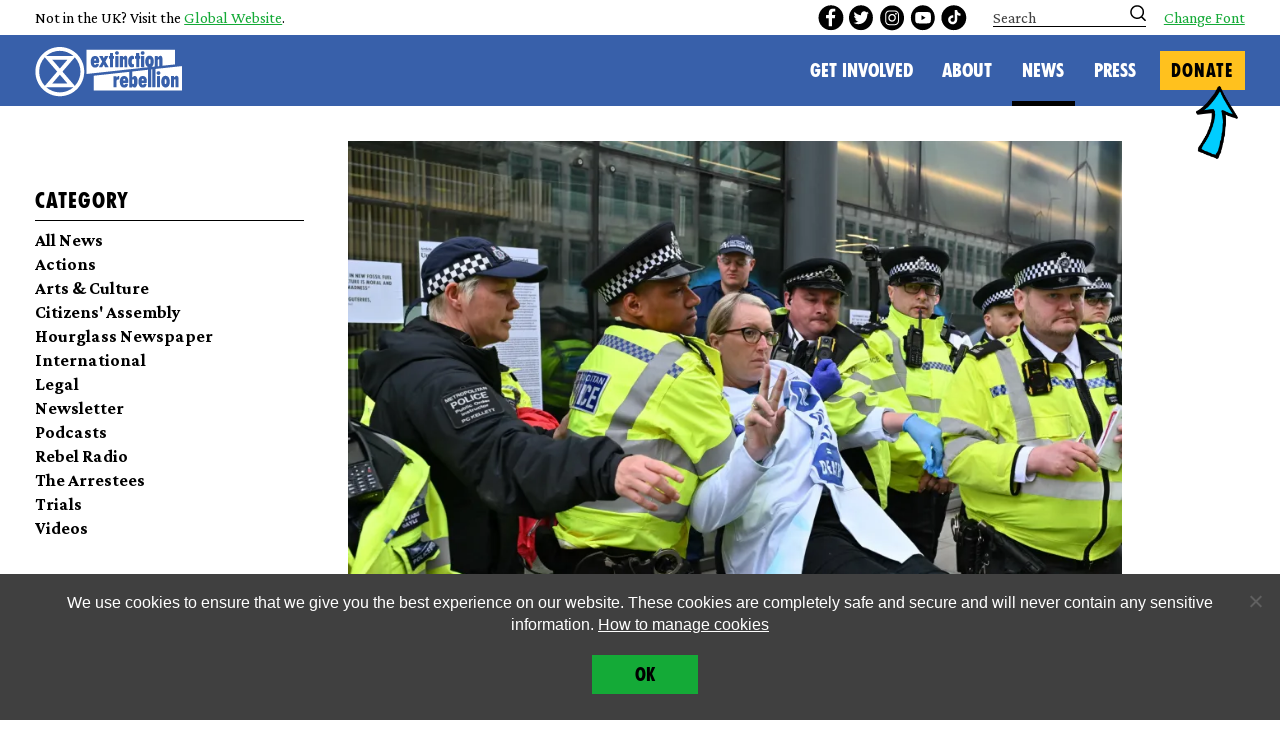

--- FILE ---
content_type: text/html; charset=UTF-8
request_url: https://extinctionrebellion.uk/2022/04/15/scientist-emma-smart-on-hunger-strike-after-being-refused-bail/
body_size: 27947
content:
    <!doctype html>
<!--[if lt IE 7]><html class="xr no-js ie ie6 lt-ie9 lt-ie8 lt-ie7" lang="en-GB"> <![endif]-->
<!--[if IE 7]><html class="xr no-js ie ie7 lt-ie9 lt-ie8" lang="en-GB"> <![endif]-->
<!--[if IE 8]><html class="xr no-js ie ie8 lt-ie9" lang="en-GB"> <![endif]-->
<!--[if gt IE 8]><!--><html class="xr no-js" lang="en-GB"> <!--<![endif]-->
<head>
    <meta charset="UTF-8" />
    <meta http-equiv="x-ua-compatible" content="ie=edge">
    <meta name="viewport" content="width=device-width, initial-scale=1, shrink-to-fit=no">
    <link rel="preconnect" href="https://fonts.gstatic.com">
    <link rel="preconnect" href="https://connect.facebook.net">

<!-- Google Tag Manager -->
<script>(function(w,d,s,l,i){w[l]=w[l]||[];w[l].push({'gtm.start':
new Date().getTime(),event:'gtm.js'});var f=d.getElementsByTagName(s)[0],
j=d.createElement(s),dl=l!='dataLayer'?'&l='+l:'';j.async=true;j.src=
'https://www.googletagmanager.com/gtm.js?id='+i+dl;f.parentNode.insertBefore(j,f);
})(window,document,'script','dataLayer','GTM-WZLHSXQT');</script>
<!-- End Google Tag Manager -->
<!-- Google Tag Manager (noscript) -->
<noscript><iframe src="https://www.googletagmanager.com/ns.html?id=GTM-WZLHSXQT"
height="0" width="0" style="display:none;visibility:hidden"></iframe></noscript>
<!-- End Google Tag Manager (noscript) -->
    <link rel="pingback" href="https://extinctionrebellion.uk/wp/xmlrpc.php" />
    <link rel="preconnect" href="https://fonts.googleapis.com">
    <link rel="preconnect" href="https://fonts.gstatic.com" crossorigin>
    <link href="https://fonts.googleapis.com/css2?family=Crimson+Pro:ital,wght@0,400;0,700;1,400;1,700&display=swap" rel="stylesheet">

    <script type="text/javascript">
    /*! modernizr 3.6.0 (Custom Build) | MIT *
     * https://modernizr.com/download/?-setclasses !*/
    !function(n,e,s){function o(n,e){return typeof n===e}function a(){var n,e,s,a,i,l,r;for(var c in f)if(f.hasOwnProperty(c)){if(n=[],e=f[c],e.name&&(n.push(e.name.toLowerCase()),e.options&&e.options.aliases&&e.options.aliases.length))for(s=0;s<e.options.aliases.length;s++)n.push(e.options.aliases[s].toLowerCase());for(a=o(e.fn,"function")?e.fn():e.fn,i=0;i<n.length;i++)l=n[i],r=l.split("."),1===r.length?Modernizr[r[0]]=a:(!Modernizr[r[0]]||Modernizr[r[0]]instanceof Boolean||(Modernizr[r[0]]=new Boolean(Modernizr[r[0]])),Modernizr[r[0]][r[1]]=a),t.push((a?"":"no-")+r.join("-"))}}function i(n){var e=r.className,s=Modernizr._config.classPrefix||"";if(c&&(e=e.baseVal),Modernizr._config.enableJSClass){var o=new RegExp("(^|\\s)"+s+"no-js(\\s|$)");e=e.replace(o,"$1"+s+"js$2")}Modernizr._config.enableClasses&&(e+=" "+s+n.join(" "+s),c?r.className.baseVal=e:r.className=e)}var t=[],f=[],l={_version:"3.6.0",_config:{classPrefix:"",enableClasses:!0,enableJSClass:!0,usePrefixes:!0},_q:[],on:function(n,e){var s=this;setTimeout(function(){e(s[n])},0)},addTest:function(n,e,s){f.push({name:n,fn:e,options:s})},addAsyncTest:function(n){f.push({name:null,fn:n})}},Modernizr=function(){};Modernizr.prototype=l,Modernizr=new Modernizr;var r=e.documentElement,c="svg"===r.nodeName.toLowerCase();a(),i(t),delete l.addTest,delete l.addAsyncTest;for(var u=0;u<Modernizr._q.length;u++)Modernizr._q[u]();n.Modernizr=Modernizr}(window,document);
    </script>

    <script src="https://www.google.com/recaptcha/api.js" async defer></script>

    <meta name='robots' content='index, follow, max-image-preview:large, max-snippet:-1, max-video-preview:-1' />
	<style>img:is([sizes="auto" i], [sizes^="auto," i]) { contain-intrinsic-size: 3000px 1500px }</style>
	
	<!-- This site is optimized with the Yoast SEO plugin v25.3.1 - https://yoast.com/wordpress/plugins/seo/ -->
	<title>Scientist Emma Smart on hunger strike after being refused bail - Extinction Rebellion UK</title>
	<link rel="canonical" href="https://extinctionrebellion.uk/2022/04/15/scientist-emma-smart-on-hunger-strike-after-being-refused-bail/" />
	<meta property="og:locale" content="en_GB" />
	<meta property="og:type" content="article" />
	<meta property="og:title" content="Scientist Emma Smart on hunger strike after being refused bail - Extinction Rebellion UK" />
	<meta property="og:description" content="A scientist who was arrested for raising the alarm on climate change went on hunger strike yesterday evening after being denied bail by police. She is also refusing water. Emma Smart, an ecologist, was detained yesterday during a protest with 24 fellow scientists at the UK Government’s Department for Business, Energy and Industrial Strategy in London on Wednesday. Instead of being released on bail she is being held at Charing Cross Police Station waiting for a court hearing on Saturday." />
	<meta property="og:url" content="https://extinctionrebellion.uk/2022/04/15/scientist-emma-smart-on-hunger-strike-after-being-refused-bail/" />
	<meta property="og:site_name" content="Extinction Rebellion UK" />
	<meta property="article:publisher" content="https://www.facebook.com/XRebellionUK/" />
	<meta property="article:published_time" content="2022-04-15T08:21:08+00:00" />
	<meta property="article:modified_time" content="2022-04-15T08:38:55+00:00" />
	<meta property="og:image" content="https://extinctionrebellion.uk/wp-content/uploads/2022/04/13.04.22-Shell-London-AndreaDomeniconi-44-scaled.jpg" />
	<meta property="og:image:width" content="2560" />
	<meta property="og:image:height" content="1703" />
	<meta property="og:image:type" content="image/jpeg" />
	<meta name="author" content="Extinction Rebellion" />
	<meta name="twitter:card" content="summary_large_image" />
	<meta name="twitter:creator" content="@xrebellionuk" />
	<meta name="twitter:site" content="@xrebellionuk" />
	<meta name="twitter:label1" content="Written by" />
	<meta name="twitter:data1" content="Extinction Rebellion" />
	<meta name="twitter:label2" content="Estimated reading time" />
	<meta name="twitter:data2" content="5 minutes" />
	<script type="application/ld+json" class="yoast-schema-graph">{"@context":"https://schema.org","@graph":[{"@type":"WebPage","@id":"https://extinctionrebellion.uk/2022/04/15/scientist-emma-smart-on-hunger-strike-after-being-refused-bail/","url":"https://extinctionrebellion.uk/2022/04/15/scientist-emma-smart-on-hunger-strike-after-being-refused-bail/","name":"Scientist Emma Smart on hunger strike after being refused bail - Extinction Rebellion UK","isPartOf":{"@id":"https://extinctionrebellion.uk/#website"},"primaryImageOfPage":{"@id":"https://extinctionrebellion.uk/2022/04/15/scientist-emma-smart-on-hunger-strike-after-being-refused-bail/#primaryimage"},"image":{"@id":"https://extinctionrebellion.uk/2022/04/15/scientist-emma-smart-on-hunger-strike-after-being-refused-bail/#primaryimage"},"thumbnailUrl":"https://i0.wp.com/extinctionrebellion.uk/wp-content/uploads/2022/04/13.04.22-Shell-London-AndreaDomeniconi-44-scaled.jpg?fit=2560%2C1703&ssl=1","datePublished":"2022-04-15T08:21:08+00:00","dateModified":"2022-04-15T08:38:55+00:00","author":{"@id":"https://extinctionrebellion.uk/#/schema/person/a105831214bc2887d0db37a60fc4bd91"},"breadcrumb":{"@id":"https://extinctionrebellion.uk/2022/04/15/scientist-emma-smart-on-hunger-strike-after-being-refused-bail/#breadcrumb"},"inLanguage":"en-GB","potentialAction":[{"@type":"ReadAction","target":["https://extinctionrebellion.uk/2022/04/15/scientist-emma-smart-on-hunger-strike-after-being-refused-bail/"]}]},{"@type":"ImageObject","inLanguage":"en-GB","@id":"https://extinctionrebellion.uk/2022/04/15/scientist-emma-smart-on-hunger-strike-after-being-refused-bail/#primaryimage","url":"https://i0.wp.com/extinctionrebellion.uk/wp-content/uploads/2022/04/13.04.22-Shell-London-AndreaDomeniconi-44-scaled.jpg?fit=2560%2C1703&ssl=1","contentUrl":"https://i0.wp.com/extinctionrebellion.uk/wp-content/uploads/2022/04/13.04.22-Shell-London-AndreaDomeniconi-44-scaled.jpg?fit=2560%2C1703&ssl=1","width":2560,"height":1703,"caption":"London, UK. 13 April 2022. Extinction Rebellion and XR Scientists glued themselves to the doors of the Department for Business, Energy and Industrial strategy. Credit: Andrea Domeniconi/Alamy Live News"},{"@type":"BreadcrumbList","@id":"https://extinctionrebellion.uk/2022/04/15/scientist-emma-smart-on-hunger-strike-after-being-refused-bail/#breadcrumb","itemListElement":[{"@type":"ListItem","position":1,"name":"Home","item":"https://extinctionrebellion.uk/"},{"@type":"ListItem","position":2,"name":"News","item":"https://extinctionrebellion.uk/news/"},{"@type":"ListItem","position":3,"name":"Scientist Emma Smart on hunger strike after being refused bail"}]},{"@type":"WebSite","@id":"https://extinctionrebellion.uk/#website","url":"https://extinctionrebellion.uk/","name":"Extinction Rebellion UK","description":"","potentialAction":[{"@type":"SearchAction","target":{"@type":"EntryPoint","urlTemplate":"https://extinctionrebellion.uk/?s={search_term_string}"},"query-input":{"@type":"PropertyValueSpecification","valueRequired":true,"valueName":"search_term_string"}}],"inLanguage":"en-GB"},{"@type":"Person","@id":"https://extinctionrebellion.uk/#/schema/person/a105831214bc2887d0db37a60fc4bd91","name":"Extinction Rebellion","image":{"@type":"ImageObject","inLanguage":"en-GB","@id":"https://extinctionrebellion.uk/#/schema/person/image/","url":"https://secure.gravatar.com/avatar/ee83a7ba2ca67bae534091f407769126eb2ee83949847ff207e260dd627b8aee?s=96&d=mm&r=g","contentUrl":"https://secure.gravatar.com/avatar/ee83a7ba2ca67bae534091f407769126eb2ee83949847ff207e260dd627b8aee?s=96&d=mm&r=g","caption":"Extinction Rebellion"}}]}</script>
	<!-- / Yoast SEO plugin. -->


<link rel='dns-prefetch' href='//extinctionrebellion.uk' />
<link rel='dns-prefetch' href='//stats.wp.com' />
<link rel='preconnect' href='//i0.wp.com' />
<link rel="alternate" type="application/rss+xml" title="Extinction Rebellion UK &raquo; Feed" href="https://extinctionrebellion.uk/feed/" />
<link rel="alternate" type="application/rss+xml" title="Extinction Rebellion UK &raquo; Comments Feed" href="https://extinctionrebellion.uk/comments/feed/" />
<script type="text/javascript">
/* <![CDATA[ */
window._wpemojiSettings = {"baseUrl":"https:\/\/s.w.org\/images\/core\/emoji\/16.0.1\/72x72\/","ext":".png","svgUrl":"https:\/\/s.w.org\/images\/core\/emoji\/16.0.1\/svg\/","svgExt":".svg","source":{"concatemoji":"https:\/\/extinctionrebellion.uk\/wp\/wp-includes\/js\/wp-emoji-release.min.js?ver=6.8.3"}};
/*! This file is auto-generated */
!function(s,n){var o,i,e;function c(e){try{var t={supportTests:e,timestamp:(new Date).valueOf()};sessionStorage.setItem(o,JSON.stringify(t))}catch(e){}}function p(e,t,n){e.clearRect(0,0,e.canvas.width,e.canvas.height),e.fillText(t,0,0);var t=new Uint32Array(e.getImageData(0,0,e.canvas.width,e.canvas.height).data),a=(e.clearRect(0,0,e.canvas.width,e.canvas.height),e.fillText(n,0,0),new Uint32Array(e.getImageData(0,0,e.canvas.width,e.canvas.height).data));return t.every(function(e,t){return e===a[t]})}function u(e,t){e.clearRect(0,0,e.canvas.width,e.canvas.height),e.fillText(t,0,0);for(var n=e.getImageData(16,16,1,1),a=0;a<n.data.length;a++)if(0!==n.data[a])return!1;return!0}function f(e,t,n,a){switch(t){case"flag":return n(e,"\ud83c\udff3\ufe0f\u200d\u26a7\ufe0f","\ud83c\udff3\ufe0f\u200b\u26a7\ufe0f")?!1:!n(e,"\ud83c\udde8\ud83c\uddf6","\ud83c\udde8\u200b\ud83c\uddf6")&&!n(e,"\ud83c\udff4\udb40\udc67\udb40\udc62\udb40\udc65\udb40\udc6e\udb40\udc67\udb40\udc7f","\ud83c\udff4\u200b\udb40\udc67\u200b\udb40\udc62\u200b\udb40\udc65\u200b\udb40\udc6e\u200b\udb40\udc67\u200b\udb40\udc7f");case"emoji":return!a(e,"\ud83e\udedf")}return!1}function g(e,t,n,a){var r="undefined"!=typeof WorkerGlobalScope&&self instanceof WorkerGlobalScope?new OffscreenCanvas(300,150):s.createElement("canvas"),o=r.getContext("2d",{willReadFrequently:!0}),i=(o.textBaseline="top",o.font="600 32px Arial",{});return e.forEach(function(e){i[e]=t(o,e,n,a)}),i}function t(e){var t=s.createElement("script");t.src=e,t.defer=!0,s.head.appendChild(t)}"undefined"!=typeof Promise&&(o="wpEmojiSettingsSupports",i=["flag","emoji"],n.supports={everything:!0,everythingExceptFlag:!0},e=new Promise(function(e){s.addEventListener("DOMContentLoaded",e,{once:!0})}),new Promise(function(t){var n=function(){try{var e=JSON.parse(sessionStorage.getItem(o));if("object"==typeof e&&"number"==typeof e.timestamp&&(new Date).valueOf()<e.timestamp+604800&&"object"==typeof e.supportTests)return e.supportTests}catch(e){}return null}();if(!n){if("undefined"!=typeof Worker&&"undefined"!=typeof OffscreenCanvas&&"undefined"!=typeof URL&&URL.createObjectURL&&"undefined"!=typeof Blob)try{var e="postMessage("+g.toString()+"("+[JSON.stringify(i),f.toString(),p.toString(),u.toString()].join(",")+"));",a=new Blob([e],{type:"text/javascript"}),r=new Worker(URL.createObjectURL(a),{name:"wpTestEmojiSupports"});return void(r.onmessage=function(e){c(n=e.data),r.terminate(),t(n)})}catch(e){}c(n=g(i,f,p,u))}t(n)}).then(function(e){for(var t in e)n.supports[t]=e[t],n.supports.everything=n.supports.everything&&n.supports[t],"flag"!==t&&(n.supports.everythingExceptFlag=n.supports.everythingExceptFlag&&n.supports[t]);n.supports.everythingExceptFlag=n.supports.everythingExceptFlag&&!n.supports.flag,n.DOMReady=!1,n.readyCallback=function(){n.DOMReady=!0}}).then(function(){return e}).then(function(){var e;n.supports.everything||(n.readyCallback(),(e=n.source||{}).concatemoji?t(e.concatemoji):e.wpemoji&&e.twemoji&&(t(e.twemoji),t(e.wpemoji)))}))}((window,document),window._wpemojiSettings);
/* ]]> */
</script>
<style id='wp-emoji-styles-inline-css' type='text/css'>

	img.wp-smiley, img.emoji {
		display: inline !important;
		border: none !important;
		box-shadow: none !important;
		height: 1em !important;
		width: 1em !important;
		margin: 0 0.07em !important;
		vertical-align: -0.1em !important;
		background: none !important;
		padding: 0 !important;
	}
</style>
<link rel='stylesheet' id='wp-block-library-css' href='https://extinctionrebellion.uk/wp/wp-includes/css/dist/block-library/style.min.css?ver=6.8.3' type='text/css' media='all' />
<style id='safe-svg-svg-icon-style-inline-css' type='text/css'>
.safe-svg-cover{text-align:center}.safe-svg-cover .safe-svg-inside{display:inline-block;max-width:100%}.safe-svg-cover svg{fill:currentColor;height:100%;max-height:100%;max-width:100%;width:100%}

</style>
<link rel='stylesheet' id='mediaelement-css' href='https://extinctionrebellion.uk/wp/wp-includes/js/mediaelement/mediaelementplayer-legacy.min.css?ver=4.2.17' type='text/css' media='all' />
<link rel='stylesheet' id='wp-mediaelement-css' href='https://extinctionrebellion.uk/wp/wp-includes/js/mediaelement/wp-mediaelement.min.css?ver=6.8.3' type='text/css' media='all' />
<style id='jetpack-sharing-buttons-style-inline-css' type='text/css'>
.jetpack-sharing-buttons__services-list{display:flex;flex-direction:row;flex-wrap:wrap;gap:0;list-style-type:none;margin:5px;padding:0}.jetpack-sharing-buttons__services-list.has-small-icon-size{font-size:12px}.jetpack-sharing-buttons__services-list.has-normal-icon-size{font-size:16px}.jetpack-sharing-buttons__services-list.has-large-icon-size{font-size:24px}.jetpack-sharing-buttons__services-list.has-huge-icon-size{font-size:36px}@media print{.jetpack-sharing-buttons__services-list{display:none!important}}.editor-styles-wrapper .wp-block-jetpack-sharing-buttons{gap:0;padding-inline-start:0}ul.jetpack-sharing-buttons__services-list.has-background{padding:1.25em 2.375em}
</style>
<style id='global-styles-inline-css' type='text/css'>
:root{--wp--preset--aspect-ratio--square: 1;--wp--preset--aspect-ratio--4-3: 4/3;--wp--preset--aspect-ratio--3-4: 3/4;--wp--preset--aspect-ratio--3-2: 3/2;--wp--preset--aspect-ratio--2-3: 2/3;--wp--preset--aspect-ratio--16-9: 16/9;--wp--preset--aspect-ratio--9-16: 9/16;--wp--preset--color--black: #000000;--wp--preset--color--cyan-bluish-gray: #abb8c3;--wp--preset--color--white: #ffffff;--wp--preset--color--pale-pink: #f78da7;--wp--preset--color--vivid-red: #cf2e2e;--wp--preset--color--luminous-vivid-orange: #ff6900;--wp--preset--color--luminous-vivid-amber: #fcb900;--wp--preset--color--light-green-cyan: #7bdcb5;--wp--preset--color--vivid-green-cyan: #00d084;--wp--preset--color--pale-cyan-blue: #8ed1fc;--wp--preset--color--vivid-cyan-blue: #0693e3;--wp--preset--color--vivid-purple: #9b51e0;--wp--preset--color--grey: #e6e6e6;--wp--preset--color--green: #14aa37;--wp--preset--color--blue: #75d0f1;--wp--preset--color--pink: #ed9bc4;--wp--preset--color--purple: #986297;--wp--preset--color--light-green: #bed276;--wp--preset--color--warm-yellow: #ffc11e;--wp--preset--color--lemon: #f7ee6a;--wp--preset--color--bright-pink: #cf6297;--wp--preset--color--loud-pink: #c80082;--wp--preset--color--red: #dc4f00;--wp--preset--color--dark-blue: #3860aa;--wp--preset--color--yellow-alonetogether: #ffd618;--wp--preset--color--yellow-nextrebellion: #CFFF11;--wp--preset--gradient--vivid-cyan-blue-to-vivid-purple: linear-gradient(135deg,rgba(6,147,227,1) 0%,rgb(155,81,224) 100%);--wp--preset--gradient--light-green-cyan-to-vivid-green-cyan: linear-gradient(135deg,rgb(122,220,180) 0%,rgb(0,208,130) 100%);--wp--preset--gradient--luminous-vivid-amber-to-luminous-vivid-orange: linear-gradient(135deg,rgba(252,185,0,1) 0%,rgba(255,105,0,1) 100%);--wp--preset--gradient--luminous-vivid-orange-to-vivid-red: linear-gradient(135deg,rgba(255,105,0,1) 0%,rgb(207,46,46) 100%);--wp--preset--gradient--very-light-gray-to-cyan-bluish-gray: linear-gradient(135deg,rgb(238,238,238) 0%,rgb(169,184,195) 100%);--wp--preset--gradient--cool-to-warm-spectrum: linear-gradient(135deg,rgb(74,234,220) 0%,rgb(151,120,209) 20%,rgb(207,42,186) 40%,rgb(238,44,130) 60%,rgb(251,105,98) 80%,rgb(254,248,76) 100%);--wp--preset--gradient--blush-light-purple: linear-gradient(135deg,rgb(255,206,236) 0%,rgb(152,150,240) 100%);--wp--preset--gradient--blush-bordeaux: linear-gradient(135deg,rgb(254,205,165) 0%,rgb(254,45,45) 50%,rgb(107,0,62) 100%);--wp--preset--gradient--luminous-dusk: linear-gradient(135deg,rgb(255,203,112) 0%,rgb(199,81,192) 50%,rgb(65,88,208) 100%);--wp--preset--gradient--pale-ocean: linear-gradient(135deg,rgb(255,245,203) 0%,rgb(182,227,212) 50%,rgb(51,167,181) 100%);--wp--preset--gradient--electric-grass: linear-gradient(135deg,rgb(202,248,128) 0%,rgb(113,206,126) 100%);--wp--preset--gradient--midnight: linear-gradient(135deg,rgb(2,3,129) 0%,rgb(40,116,252) 100%);--wp--preset--font-size--small: 13px;--wp--preset--font-size--medium: 20px;--wp--preset--font-size--large: 36px;--wp--preset--font-size--x-large: 42px;--wp--preset--spacing--20: 0.44rem;--wp--preset--spacing--30: 0.67rem;--wp--preset--spacing--40: 1rem;--wp--preset--spacing--50: 1.5rem;--wp--preset--spacing--60: 2.25rem;--wp--preset--spacing--70: 3.38rem;--wp--preset--spacing--80: 5.06rem;--wp--preset--shadow--natural: 6px 6px 9px rgba(0, 0, 0, 0.2);--wp--preset--shadow--deep: 12px 12px 50px rgba(0, 0, 0, 0.4);--wp--preset--shadow--sharp: 6px 6px 0px rgba(0, 0, 0, 0.2);--wp--preset--shadow--outlined: 6px 6px 0px -3px rgba(255, 255, 255, 1), 6px 6px rgba(0, 0, 0, 1);--wp--preset--shadow--crisp: 6px 6px 0px rgba(0, 0, 0, 1);--wp--custom--content-size: 62.5rem;--wp--custom--wide-size: 70rem;--wp--custom--global-spacing-base: 0.5rem;--wp--custom--padding-main-horizontal: calc(var(--wp--custom--global-spacing-base) * 8);--wp--custom--padding-main-vertical: calc(var(--wp--custom--global-spacing-base) * 8);}:root { --wp--style--global--content-size: 62.5rem;--wp--style--global--wide-size: 70rem; }:where(body) { margin: 0; }.wp-site-blocks > .alignleft { float: left; margin-right: 2em; }.wp-site-blocks > .alignright { float: right; margin-left: 2em; }.wp-site-blocks > .aligncenter { justify-content: center; margin-left: auto; margin-right: auto; }:where(.is-layout-flex){gap: 0.5em;}:where(.is-layout-grid){gap: 0.5em;}.is-layout-flow > .alignleft{float: left;margin-inline-start: 0;margin-inline-end: 2em;}.is-layout-flow > .alignright{float: right;margin-inline-start: 2em;margin-inline-end: 0;}.is-layout-flow > .aligncenter{margin-left: auto !important;margin-right: auto !important;}.is-layout-constrained > .alignleft{float: left;margin-inline-start: 0;margin-inline-end: 2em;}.is-layout-constrained > .alignright{float: right;margin-inline-start: 2em;margin-inline-end: 0;}.is-layout-constrained > .aligncenter{margin-left: auto !important;margin-right: auto !important;}.is-layout-constrained > :where(:not(.alignleft):not(.alignright):not(.alignfull)){max-width: var(--wp--style--global--content-size);margin-left: auto !important;margin-right: auto !important;}.is-layout-constrained > .alignwide{max-width: var(--wp--style--global--wide-size);}body .is-layout-flex{display: flex;}.is-layout-flex{flex-wrap: wrap;align-items: center;}.is-layout-flex > :is(*, div){margin: 0;}body .is-layout-grid{display: grid;}.is-layout-grid > :is(*, div){margin: 0;}body{padding-top: 0px;padding-right: 0px;padding-bottom: 0px;padding-left: 0px;}a:where(:not(.wp-element-button)){text-decoration: underline;}:root :where(.wp-element-button, .wp-block-button__link){background-color: #32373c;border-width: 0;color: #fff;font-family: inherit;font-size: inherit;line-height: inherit;padding: calc(0.667em + 2px) calc(1.333em + 2px);text-decoration: none;}.has-black-color{color: var(--wp--preset--color--black) !important;}.has-cyan-bluish-gray-color{color: var(--wp--preset--color--cyan-bluish-gray) !important;}.has-white-color{color: var(--wp--preset--color--white) !important;}.has-pale-pink-color{color: var(--wp--preset--color--pale-pink) !important;}.has-vivid-red-color{color: var(--wp--preset--color--vivid-red) !important;}.has-luminous-vivid-orange-color{color: var(--wp--preset--color--luminous-vivid-orange) !important;}.has-luminous-vivid-amber-color{color: var(--wp--preset--color--luminous-vivid-amber) !important;}.has-light-green-cyan-color{color: var(--wp--preset--color--light-green-cyan) !important;}.has-vivid-green-cyan-color{color: var(--wp--preset--color--vivid-green-cyan) !important;}.has-pale-cyan-blue-color{color: var(--wp--preset--color--pale-cyan-blue) !important;}.has-vivid-cyan-blue-color{color: var(--wp--preset--color--vivid-cyan-blue) !important;}.has-vivid-purple-color{color: var(--wp--preset--color--vivid-purple) !important;}.has-grey-color{color: var(--wp--preset--color--grey) !important;}.has-green-color{color: var(--wp--preset--color--green) !important;}.has-blue-color{color: var(--wp--preset--color--blue) !important;}.has-pink-color{color: var(--wp--preset--color--pink) !important;}.has-purple-color{color: var(--wp--preset--color--purple) !important;}.has-light-green-color{color: var(--wp--preset--color--light-green) !important;}.has-warm-yellow-color{color: var(--wp--preset--color--warm-yellow) !important;}.has-lemon-color{color: var(--wp--preset--color--lemon) !important;}.has-bright-pink-color{color: var(--wp--preset--color--bright-pink) !important;}.has-loud-pink-color{color: var(--wp--preset--color--loud-pink) !important;}.has-red-color{color: var(--wp--preset--color--red) !important;}.has-dark-blue-color{color: var(--wp--preset--color--dark-blue) !important;}.has-yellow-alonetogether-color{color: var(--wp--preset--color--yellow-alonetogether) !important;}.has-yellow-nextrebellion-color{color: var(--wp--preset--color--yellow-nextrebellion) !important;}.has-black-background-color{background-color: var(--wp--preset--color--black) !important;}.has-cyan-bluish-gray-background-color{background-color: var(--wp--preset--color--cyan-bluish-gray) !important;}.has-white-background-color{background-color: var(--wp--preset--color--white) !important;}.has-pale-pink-background-color{background-color: var(--wp--preset--color--pale-pink) !important;}.has-vivid-red-background-color{background-color: var(--wp--preset--color--vivid-red) !important;}.has-luminous-vivid-orange-background-color{background-color: var(--wp--preset--color--luminous-vivid-orange) !important;}.has-luminous-vivid-amber-background-color{background-color: var(--wp--preset--color--luminous-vivid-amber) !important;}.has-light-green-cyan-background-color{background-color: var(--wp--preset--color--light-green-cyan) !important;}.has-vivid-green-cyan-background-color{background-color: var(--wp--preset--color--vivid-green-cyan) !important;}.has-pale-cyan-blue-background-color{background-color: var(--wp--preset--color--pale-cyan-blue) !important;}.has-vivid-cyan-blue-background-color{background-color: var(--wp--preset--color--vivid-cyan-blue) !important;}.has-vivid-purple-background-color{background-color: var(--wp--preset--color--vivid-purple) !important;}.has-grey-background-color{background-color: var(--wp--preset--color--grey) !important;}.has-green-background-color{background-color: var(--wp--preset--color--green) !important;}.has-blue-background-color{background-color: var(--wp--preset--color--blue) !important;}.has-pink-background-color{background-color: var(--wp--preset--color--pink) !important;}.has-purple-background-color{background-color: var(--wp--preset--color--purple) !important;}.has-light-green-background-color{background-color: var(--wp--preset--color--light-green) !important;}.has-warm-yellow-background-color{background-color: var(--wp--preset--color--warm-yellow) !important;}.has-lemon-background-color{background-color: var(--wp--preset--color--lemon) !important;}.has-bright-pink-background-color{background-color: var(--wp--preset--color--bright-pink) !important;}.has-loud-pink-background-color{background-color: var(--wp--preset--color--loud-pink) !important;}.has-red-background-color{background-color: var(--wp--preset--color--red) !important;}.has-dark-blue-background-color{background-color: var(--wp--preset--color--dark-blue) !important;}.has-yellow-alonetogether-background-color{background-color: var(--wp--preset--color--yellow-alonetogether) !important;}.has-yellow-nextrebellion-background-color{background-color: var(--wp--preset--color--yellow-nextrebellion) !important;}.has-black-border-color{border-color: var(--wp--preset--color--black) !important;}.has-cyan-bluish-gray-border-color{border-color: var(--wp--preset--color--cyan-bluish-gray) !important;}.has-white-border-color{border-color: var(--wp--preset--color--white) !important;}.has-pale-pink-border-color{border-color: var(--wp--preset--color--pale-pink) !important;}.has-vivid-red-border-color{border-color: var(--wp--preset--color--vivid-red) !important;}.has-luminous-vivid-orange-border-color{border-color: var(--wp--preset--color--luminous-vivid-orange) !important;}.has-luminous-vivid-amber-border-color{border-color: var(--wp--preset--color--luminous-vivid-amber) !important;}.has-light-green-cyan-border-color{border-color: var(--wp--preset--color--light-green-cyan) !important;}.has-vivid-green-cyan-border-color{border-color: var(--wp--preset--color--vivid-green-cyan) !important;}.has-pale-cyan-blue-border-color{border-color: var(--wp--preset--color--pale-cyan-blue) !important;}.has-vivid-cyan-blue-border-color{border-color: var(--wp--preset--color--vivid-cyan-blue) !important;}.has-vivid-purple-border-color{border-color: var(--wp--preset--color--vivid-purple) !important;}.has-grey-border-color{border-color: var(--wp--preset--color--grey) !important;}.has-green-border-color{border-color: var(--wp--preset--color--green) !important;}.has-blue-border-color{border-color: var(--wp--preset--color--blue) !important;}.has-pink-border-color{border-color: var(--wp--preset--color--pink) !important;}.has-purple-border-color{border-color: var(--wp--preset--color--purple) !important;}.has-light-green-border-color{border-color: var(--wp--preset--color--light-green) !important;}.has-warm-yellow-border-color{border-color: var(--wp--preset--color--warm-yellow) !important;}.has-lemon-border-color{border-color: var(--wp--preset--color--lemon) !important;}.has-bright-pink-border-color{border-color: var(--wp--preset--color--bright-pink) !important;}.has-loud-pink-border-color{border-color: var(--wp--preset--color--loud-pink) !important;}.has-red-border-color{border-color: var(--wp--preset--color--red) !important;}.has-dark-blue-border-color{border-color: var(--wp--preset--color--dark-blue) !important;}.has-yellow-alonetogether-border-color{border-color: var(--wp--preset--color--yellow-alonetogether) !important;}.has-yellow-nextrebellion-border-color{border-color: var(--wp--preset--color--yellow-nextrebellion) !important;}.has-vivid-cyan-blue-to-vivid-purple-gradient-background{background: var(--wp--preset--gradient--vivid-cyan-blue-to-vivid-purple) !important;}.has-light-green-cyan-to-vivid-green-cyan-gradient-background{background: var(--wp--preset--gradient--light-green-cyan-to-vivid-green-cyan) !important;}.has-luminous-vivid-amber-to-luminous-vivid-orange-gradient-background{background: var(--wp--preset--gradient--luminous-vivid-amber-to-luminous-vivid-orange) !important;}.has-luminous-vivid-orange-to-vivid-red-gradient-background{background: var(--wp--preset--gradient--luminous-vivid-orange-to-vivid-red) !important;}.has-very-light-gray-to-cyan-bluish-gray-gradient-background{background: var(--wp--preset--gradient--very-light-gray-to-cyan-bluish-gray) !important;}.has-cool-to-warm-spectrum-gradient-background{background: var(--wp--preset--gradient--cool-to-warm-spectrum) !important;}.has-blush-light-purple-gradient-background{background: var(--wp--preset--gradient--blush-light-purple) !important;}.has-blush-bordeaux-gradient-background{background: var(--wp--preset--gradient--blush-bordeaux) !important;}.has-luminous-dusk-gradient-background{background: var(--wp--preset--gradient--luminous-dusk) !important;}.has-pale-ocean-gradient-background{background: var(--wp--preset--gradient--pale-ocean) !important;}.has-electric-grass-gradient-background{background: var(--wp--preset--gradient--electric-grass) !important;}.has-midnight-gradient-background{background: var(--wp--preset--gradient--midnight) !important;}.has-small-font-size{font-size: var(--wp--preset--font-size--small) !important;}.has-medium-font-size{font-size: var(--wp--preset--font-size--medium) !important;}.has-large-font-size{font-size: var(--wp--preset--font-size--large) !important;}.has-x-large-font-size{font-size: var(--wp--preset--font-size--x-large) !important;}
:where(.wp-block-post-template.is-layout-flex){gap: 1.25em;}:where(.wp-block-post-template.is-layout-grid){gap: 1.25em;}
:where(.wp-block-columns.is-layout-flex){gap: 2em;}:where(.wp-block-columns.is-layout-grid){gap: 2em;}
:root :where(.wp-block-pullquote){font-size: 1.5em;line-height: 1.6;}
</style>
<link rel='stylesheet' id='cookie-notice-front-css' href='https://extinctionrebellion.uk/wp-content/plugins/cookie-notice/css/front.min.css?ver=2.5.7' type='text/css' media='all' />
<link rel='stylesheet' id='xr-style-css' href='https://extinctionrebellion.uk/wp-content/themes/xr/css/main.css?ver=1759664840' type='text/css' media='all' />
<script type="text/javascript" id="cookie-notice-front-js-before">
/* <![CDATA[ */
var cnArgs = {"ajaxUrl":"https:\/\/extinctionrebellion.uk\/wp\/wp-admin\/admin-ajax.php","nonce":"de512bca1f","hideEffect":"fade","position":"bottom","onScroll":false,"onScrollOffset":100,"onClick":false,"cookieName":"cookie_notice_accepted","cookieTime":2592000,"cookieTimeRejected":2592000,"globalCookie":false,"redirection":false,"cache":true,"revokeCookies":false,"revokeCookiesOpt":"automatic"};
/* ]]> */
</script>
<script type="text/javascript" src="https://extinctionrebellion.uk/wp-content/plugins/cookie-notice/js/front.min.js?ver=2.5.7" id="cookie-notice-front-js"></script>
<script type="text/javascript" src="https://extinctionrebellion.uk/wp/wp-includes/js/jquery/jquery.min.js?ver=3.7.1" id="jquery-core-js"></script>
<script type="text/javascript" src="https://extinctionrebellion.uk/wp/wp-includes/js/jquery/jquery-migrate.min.js?ver=3.4.1" id="jquery-migrate-js"></script>
<link rel="https://api.w.org/" href="https://extinctionrebellion.uk/wp-json/" /><link rel="alternate" title="JSON" type="application/json" href="https://extinctionrebellion.uk/wp-json/wp/v2/posts/23971" /><link rel="EditURI" type="application/rsd+xml" title="RSD" href="https://extinctionrebellion.uk/wp/xmlrpc.php?rsd" />
<meta name="generator" content="WordPress 6.8.3" />
<link rel='shortlink' href='https://extinctionrebellion.uk/?p=23971' />
<link rel="alternate" title="oEmbed (JSON)" type="application/json+oembed" href="https://extinctionrebellion.uk/wp-json/oembed/1.0/embed?url=https%3A%2F%2Fextinctionrebellion.uk%2F2022%2F04%2F15%2Fscientist-emma-smart-on-hunger-strike-after-being-refused-bail%2F" />
<link rel="alternate" title="oEmbed (XML)" type="text/xml+oembed" href="https://extinctionrebellion.uk/wp-json/oembed/1.0/embed?url=https%3A%2F%2Fextinctionrebellion.uk%2F2022%2F04%2F15%2Fscientist-emma-smart-on-hunger-strike-after-being-refused-bail%2F&#038;format=xml" />
	<style>img#wpstats{display:none}</style>
		<link rel="icon" href="https://i0.wp.com/extinctionrebellion.uk/wp-content/uploads/2019/04/cropped-cropped-favicon-2.png?fit=32%2C32&#038;ssl=1" sizes="32x32" />
<link rel="icon" href="https://i0.wp.com/extinctionrebellion.uk/wp-content/uploads/2019/04/cropped-cropped-favicon-2.png?fit=192%2C192&#038;ssl=1" sizes="192x192" />
<link rel="apple-touch-icon" href="https://i0.wp.com/extinctionrebellion.uk/wp-content/uploads/2019/04/cropped-cropped-favicon-2.png?fit=180%2C180&#038;ssl=1" />
<meta name="msapplication-TileImage" content="https://i0.wp.com/extinctionrebellion.uk/wp-content/uploads/2019/04/cropped-cropped-favicon-2.png?fit=270%2C270&#038;ssl=1" />

            </head>

<body class="body wp-singular post-template-default single single-post postid-23971 single-format-standard wp-embed-responsive wp-theme-xr cookies-not-set metaslider-plugin single-post-press no-sidebar" data-template="base.twig">
    <!-- Google Tag Manager 2 of 2 (noscript) -->
    <noscript><iframe src="https://www.googletagmanager.com/ns.html?id=GTM-T5MLRPN"
    height="0" width="0" style="display:none;visibility:hidden"></iframe></noscript>
    <!-- End Google Tag Manager (noscript) -->

            <div class="nav-mobile js-nav-mobile">
            <button class="nav-mobile__close close-button" id="close-button" aria-label="close menu">
                <svg height="16" viewBox="0 0 16 16" width="16" xmlns="http://www.w3.org/2000/svg" xmlns:xlink="http://www.w3.org/1999/xlink" aria-labelledby="closeMenu" role="img"><title id="closeMenu">Close menu</title><clipPath id="a"><path d="m0 0h16v16h-16z"/></clipPath><g clip-path="url(#a)" stroke="#fff" stroke-linecap="square" stroke-miterlimit="3" stroke-width="2.088"><path d="m2 13.809 11.809-11.809"/><path d="m2 2 11.809 11.809"/></g></svg>
            </button>
            <nav data-nav data-nav-btn-class="nav-mobile__expand">
                    
    <ul >
            <li class=" menu-item menu-item-type-post_type menu-item-object-page menu-item-27253 menu-item-has-children
                js-nav-main__item--hover">
            <a target="" href="https://extinctionrebellion.uk/join-us/" data-menuanchor="https://extinctionrebellion.uk/join-us/">Get Involved</a>
                
    <ul class="nav-top ">
            <li class=" menu-item menu-item-type-post_type menu-item-object-page menu-item-30499
                ">
            <a target="" href="https://extinctionrebellion.uk/act-now/events/" data-menuanchor="https://extinctionrebellion.uk/act-now/events/">Join an Action</a>
                
        </li>
            <li class=" menu-item menu-item-type-post_type menu-item-object-page menu-item-30826
                ">
            <a target="" href="https://extinctionrebellion.uk/act-now/local-groups/" data-menuanchor="https://extinctionrebellion.uk/act-now/local-groups/">Find Your Community</a>
                
        </li>
            <li class=" menu-item menu-item-type-post_type menu-item-object-page menu-item-31551
                ">
            <a target="" href="https://extinctionrebellion.uk/act-now/volunteer/" data-menuanchor="https://extinctionrebellion.uk/act-now/volunteer/">Volunteer</a>
                
        </li>
            <li class=" menu-item menu-item-type-post_type menu-item-object-page menu-item-30501
                ">
            <a target="" href="https://extinctionrebellion.uk/donate/" data-menuanchor="https://extinctionrebellion.uk/donate/">Donate</a>
                
        </li>
        </ul>
        </li>
            <li class=" menu-item menu-item-type-post_type menu-item-object-page menu-item-31385 menu-item-has-children
                js-nav-main__item--hover">
            <a target="" href="https://extinctionrebellion.uk/about/" data-menuanchor="https://extinctionrebellion.uk/about/">About</a>
                
    <ul class="nav-top ">
            <li class=" menu-item menu-item-type-post_type menu-item-object-page menu-item-31403
                ">
            <a target="" href="https://extinctionrebellion.uk/the-truth/the-emergency/" data-menuanchor="https://extinctionrebellion.uk/the-truth/the-emergency/">Emergency on Planet Earth</a>
                
        </li>
            <li class=" menu-item menu-item-type-post_type menu-item-object-page menu-item-31402
                ">
            <a target="" href="https://extinctionrebellion.uk/decide-together/citizens-assembly/" data-menuanchor="https://extinctionrebellion.uk/decide-together/citizens-assembly/">Citizens’ Assembly</a>
                
        </li>
            <li class=" menu-item menu-item-type-post_type menu-item-object-page menu-item-3844
                ">
            <a target="" href="https://extinctionrebellion.uk/the-truth/faqs/" data-menuanchor="https://extinctionrebellion.uk/the-truth/faqs/">FAQs</a>
                
        </li>
            <li class=" menu-item menu-item-type-post_type menu-item-object-page menu-item-30438
                ">
            <a target="" href="https://extinctionrebellion.uk/contact/" data-menuanchor="https://extinctionrebellion.uk/contact/">Contact</a>
                
        </li>
        </ul>
        </li>
            <li class="bg-darkblue menu-item menu-item-type-post_type menu-item-object-page current_page_parent menu-item-42 menu-item-has-children
                js-nav-main__item--hover">
            <a target="" href="https://extinctionrebellion.uk/news/" data-menuanchor="https://extinctionrebellion.uk/news/">News</a>
                
    <ul class="nav-top ">
            <li class=" menu-item menu-item-type-post_type menu-item-object-page current_page_parent menu-item-7994
                ">
            <a target="" href="https://extinctionrebellion.uk/news/" data-menuanchor="https://extinctionrebellion.uk/news/">All News</a>
                
        </li>
            <li class=" menu-item menu-item-type-taxonomy menu-item-object-category menu-item-129
                ">
            <a target="" href="https://extinctionrebellion.uk/category/actions/" data-menuanchor="https://extinctionrebellion.uk/category/actions/">Actions</a>
                
        </li>
            <li class=" menu-item menu-item-type-taxonomy menu-item-object-category menu-item-187
                ">
            <a target="" href="https://extinctionrebellion.uk/category/arts-culture/" data-menuanchor="https://extinctionrebellion.uk/category/arts-culture/">Arts &amp; Culture</a>
                
        </li>
            <li class=" menu-item menu-item-type-taxonomy menu-item-object-category menu-item-233
                ">
            <a target="" href="https://extinctionrebellion.uk/category/citizens-assembly/" data-menuanchor="https://extinctionrebellion.uk/category/citizens-assembly/">Citizens' Assembly</a>
                
        </li>
            <li class=" menu-item menu-item-type-taxonomy menu-item-object-category menu-item-11427
                ">
            <a target="" href="https://extinctionrebellion.uk/category/hourglass-newspaper/" data-menuanchor="https://extinctionrebellion.uk/category/hourglass-newspaper/">Hourglass Newspaper</a>
                
        </li>
            <li class=" menu-item menu-item-type-taxonomy menu-item-object-category menu-item-130
                ">
            <a target="" href="https://extinctionrebellion.uk/category/international/" data-menuanchor="https://extinctionrebellion.uk/category/international/">International</a>
                
        </li>
            <li class=" menu-item menu-item-type-taxonomy menu-item-object-category menu-item-7753
                ">
            <a target="" href="https://extinctionrebellion.uk/category/legal/" data-menuanchor="https://extinctionrebellion.uk/category/legal/">Legal</a>
                
        </li>
            <li class=" menu-item menu-item-type-taxonomy menu-item-object-category menu-item-4594
                ">
            <a target="" href="https://extinctionrebellion.uk/category/newsletter/" data-menuanchor="https://extinctionrebellion.uk/category/newsletter/">Newsletter</a>
                
        </li>
            <li class=" menu-item menu-item-type-taxonomy menu-item-object-category menu-item-133
                ">
            <a target="" href="https://extinctionrebellion.uk/category/podcasts/" data-menuanchor="https://extinctionrebellion.uk/category/podcasts/">Podcasts</a>
                
        </li>
            <li class=" menu-item menu-item-type-taxonomy menu-item-object-category menu-item-11428
                ">
            <a target="" href="https://extinctionrebellion.uk/category/rebel-radio/" data-menuanchor="https://extinctionrebellion.uk/category/rebel-radio/">Rebel Radio</a>
                
        </li>
            <li class=" menu-item menu-item-type-taxonomy menu-item-object-category menu-item-21273
                ">
            <a target="" href="https://extinctionrebellion.uk/category/the-arrestees/" data-menuanchor="https://extinctionrebellion.uk/category/the-arrestees/">The Arrestees</a>
                
        </li>
            <li class=" menu-item menu-item-type-taxonomy menu-item-object-category menu-item-7171
                ">
            <a target="" href="https://extinctionrebellion.uk/category/trials/" data-menuanchor="https://extinctionrebellion.uk/category/trials/">Trials</a>
                
        </li>
            <li class=" menu-item menu-item-type-taxonomy menu-item-object-category menu-item-132
                ">
            <a target="" href="https://extinctionrebellion.uk/category/videos/" data-menuanchor="https://extinctionrebellion.uk/category/videos/">Videos</a>
                
        </li>
        </ul>
        </li>
            <li class="bg-purple menu-item menu-item-type-post_type menu-item-object-page menu-item-66
                js-nav-main__item--hover">
            <a target="" href="https://extinctionrebellion.uk/press/" data-menuanchor="https://extinctionrebellion.uk/press/">Press</a>
                
        </li>
        </ul>
            </nav>
            
<div class="social-nav social-nav--mobile">
    <ul aria-label="Social media links">
        <li><a href=" https://www.facebook.com/XRebellionUK/           " class="facebook" aria-label="facebook"></a></li>
        <li><a href="https://twitter.com/xrebellionuk" class="twitter" aria-label="twitter"></a></li>
        <li><a href="https://www.instagram.com/xrebellionuk/ " class="insta" aria-label="instagram"></a></li>
        <li><a href="https://www.youtube.com/channel/UCYThdLKE6TDwBJh-qDC6ICA " class="yt" aria-label="youtube"></a></li>
        <li><a href="https://www.tiktok.com/@xrebellionuk" class="tiktok" aria-label="tiktok"></a></li>
    </ul>
</div>
            
<div class="donate donate--mobile">
    <a href="https://xrb.link/Wh6h16u" class="btn btn--primary-dark">Donate</a>
</div>
            

<form action="/" class="search-form form search-form--mobile search-form--large">
    <div class="form__group">
        <label for="site-search-txt" class="is-hidden-visually">Search</label>
        <input id="site-search-txt" name="s" type="text" placeholder="Search" autofocus/>
    </div>
    <input type="submit" name="" value="" aria-label="Submit search" />
</form>
        </div>
        <div class="page-mask" id="js-page-mask"></div>
    
    
    <header class="page-header js-page-header bg-darkblue">

        <div class="nav-utility__wrap">
        <div class="nav-utility__container">
            <div class="nav-utility__global">
                Not in the UK? Visit the <a href="https://rebellion.global">Global Website</a>.
            </div>

            <div class="nav-utility__utilities">
                
<div class="social-nav social-nav--head">
    <ul aria-label="Social media links">
        <li><a href=" https://www.facebook.com/XRebellionUK/           " class="facebook" aria-label="facebook"></a></li>
        <li><a href="https://twitter.com/xrebellionuk" class="twitter" aria-label="twitter"></a></li>
        <li><a href="https://www.instagram.com/xrebellionuk/ " class="insta" aria-label="instagram"></a></li>
        <li><a href="https://www.youtube.com/channel/UCYThdLKE6TDwBJh-qDC6ICA " class="yt" aria-label="youtube"></a></li>
        <li><a href="https://www.tiktok.com/@xrebellionuk" class="tiktok" aria-label="tiktok"></a></li>
    </ul>
</div>

                <div class="site-search js-site-search">
                    

<form action="/" class="search-form form search-form--header search-form--large">
    <div class="form__group">
        <label for="site-search-txt" class="is-hidden-visually">Search</label>
        <input id="site-search-txt" name="s" type="text" placeholder="Search" autofocus/>
    </div>
    <input type="submit" name="" value="" aria-label="Submit search" />
</form>
                </div>

                <label class="font-change js-font-change link">
    <input type="checkbox" id="font-change" class="link">
    Change Font <span aria-hidden="true"></span>
</label>
            </div>
        </div>
        </div><!-- .nav-utility__wrap -->

        <div class="nav-main__wrap">
        <div class="nav-main__container">

                <a class="logo" href="https://extinctionrebellion.uk" rel="home">
        <svg clip-rule="evenodd" fill-rule="evenodd" stroke-linejoin="round" stroke-miterlimit="2" viewBox="0 0 180 60" xmlns="http://www.w3.org/2000/svg" aria-labelledby="logoTitle" role="img"><title id="logoTitle">Extinction Rebellion logo</title><g fill-rule="nonzero" transform="matrix(.661765 0 0 .666667 -5.29412 -4.66667)"><path d="m174.4 69.2c0 .1 0 1.4.1 2.7.1 1.4 1.4 1.3 1.4 1.3s1.3.1 1.4-1.3c.1-1.3.1-2.6.1-2.7s0-1.4-.1-2.7c-.1-1.4-1.4-1.3-1.4-1.3s-1.3-.1-1.4 1.3c-.1 1.3-.1 2.6-.1 2.7m-12-2.3s0-2.5-1.7-2.5-1.8 2.1-1.8 2.5.8.4.8.4h1.9c.9 0 .8-.4.8-.4m31.7 0s0-2.5-1.7-2.5-1.8 2.1-1.8 2.5.8.4.8.4h1.9c.9 0 .8-.4.8-.4m38.7 2.3c0-.1 0-1.4-.1-2.7-.1-1.4-1.4-1.3-1.4-1.3s-1.3-.1-1.4 1.3c-.1 1.3-.1 2.6-.1 2.7s0 1.5.1 2.8c.1.8.5 1.1.9 1.2.3.1.5.1.5.1s.2 0 .4-.1c.4-.1 1-.4 1-1.3.1-1.2.1-2.6.1-2.7m20.7-4.7v13.7s0 .6-.9.6h-1.8-1.5c-1 0-.9-.6-.9-.6v-11.7s.1-1.3-.9-1.3c-1.2 0-1.6.9-1.6 1.3v11.8s0 .6-.9.6h-1.8-1.8c-1 0-.9-.6-.9-.6v-13.8-4.2c0-.5.7-.5.7-.5h4s.7-.1.7.5v1.4c.4 0 .8-.2.9-.3.3-.3 1.6-2.1 3.4-2.1 3.7.1 3.3 5.2 3.3 5.2m-14.9 4.9c0 9.5-5.8 9.7-6.8 9.7h-1c-1 0-6.8-.9-6.8-9.7 0-10.2 6.5-10 7.1-10h.4c.7 0 7.1-.2 7.1 10m-16-14.8c0 1.8-1.5 3.2-3.3 3.2s-3.3-1.4-3.3-3.2 1.5-3.2 3.3-3.2 3.3 1.4 3.3 3.2m-6 5.7c0-.5.7-.5.7-.5h4s.7-.1.7.5v17.9s0 .6-.9.6h-1.8-1.8c-1 0-.9-.6-.9-.6v-13.7zm-17.4 10.5c-.2.6-1.1.6-1.1.6h-7.5c0 1.5.1 3.2 1.8 3.2 1.2 0 1.5-.8 1.6-1.2.1-.5.8-.4.8-.4h3.2c.7 0 .7.5.7.5s.4 5.9-6.5 5.9-7.2-8.5-7.2-8.5-1.4-11.3 7.2-11.3c8.5-.1 7.2 10.5 7 11.2m-31.8 0c-.2.6-1.1.6-1.1.6h-7.5c0 1.5.1 3.2 1.8 3.2 1.2 0 1.5-.8 1.6-1.2.1-.5.8-.4.8-.4h3.2c.7 0 .7.5.7.5s.4 5.9-6.5 5.9-7.2-8.5-7.2-8.5-1.4-11.3 7.2-11.3c8.5-.1 7.2 10.5 7 11.2m-15.3-5.8s0 .5-.4.5c-.3 0-4.2-.3-4.2 2.6v10.2s0 .6-.9.6h-1.8-1.8c-1 0-.9-.6-.9-.6v-13.2-.5-4.2c0-.5.7-.5.7-.5h4s.7-.1.7.5v1.4c.2 0 .7-.1 1.1-.6.6-.6 1.6-1.8 3.1-1.8.3 0 .4.2.4.5zm107.5 19.1v-41.3l-45.6 4.9v30.5s0 .6-.9.6h-1.8-1.8c-1 0-.9-.6-.9-.6v-13.7-16.2l-1.9.2v29.7s0 .6-.9.6h-1.8-2c-1 0-.9-.6-.9-.6v-13.7-15.4l-26.6 2.9v9.8c.2 0 .7-.1 1.1-.5.6-.7 1.8-1.8 3.1-1.8s4.8 1 4.8 9.2-3.3 10.6-4.8 10.6c-.8 0-1.7 0-2.7-.8-1.1-1-1.1-1.1-1.3-1.1-.1 0-.2.1-.2.2v.8s0 .6-.9.6h-1.8-1.8c-1 0-.9-.6-.9-.6v-13.9-11.9l-60.6 6.6v24.9z"/><path d="m218.2 32.4v10.7l2.4-.3v-10.4s.1-1.3-.9-1.3c-1.1.1-1.5.9-1.5 1.3m-15.7 2.7c0 .1 0 1.5.1 2.8.1.8.5 1.1.9 1.2.3.1.5.1.5.1s.2 0 .4-.1c.4-.1 1-.4 1-1.3.1-1.3.1-2.8.1-2.8s0-1.4-.1-2.7c-.1-1.4-1.4-1.3-1.4-1.3s-1.3-.1-1.4 1.3c-.2 1.4-.1 2.7-.1 2.8m-89.9-2.2s0-2.5-1.7-2.5-1.8 2.1-1.8 2.5.8.4.8.4h1.9c.9 0 .8-.4.8-.4m82.9-12.3c0 1.8-1.5 3.2-3.3 3.2s-3.3-1.4-3.3-3.2 1.5-3.2 3.3-3.2c1.9 0 3.3 1.4 3.3 3.2m-7.3 9.3s0 .6-.6.6h-1.2v13.7s0 .6-.9.6h-1.8-1.8c-1 0-.9-.6-.9-.6v-13.7h-1.2c-.6 0-.6-.6-.6-.6v-3.5c0-.6.5-.6.5-.6h1.2v-4.7c0-.5.7-.5.7-.5h4s.7-.1.7.5v4.7h1.2s.5 0 .5.6v3.5zm-10.7 13.1s0 .4-.2.8c-.6 1.1-2.7 1.2-3.2 1.2-1 0-6.8.4-6.8-9.8s6.5-10 7.1-10c.5 0 1.7.2 2.2.7.2.1.5.4.7.8s.2.8.2.8v3.1c0 .6-.4.4-.4.4s-.7-.4-1.2-.4c-2.4 0-2.4 4.4-2.4 4.6s0 4.6 2.4 4.6c.5 0 1.2-.4 1.2-.4s.4-.2.4.4zm-11.5-12.5v13.7s0 .6-.9.6h-1.8-1.5c-1 0-.9-.6-.9-.6v-11.8s.1-1.3-.9-1.3c-1.2 0-1.6.9-1.6 1.3v11.8s0 .6-.9.6h-1.8-1.8c-1 0-.9-.6-.9-.6v-13.7-4.2c0-.5.7-.5.7-.5h4s.7-.1.7.5v1.4c.4 0 .8-.2.9-.3.3-.3 1.6-2.1 3.4-2.1 3.7.1 3.3 5.2 3.3 5.2m-14.5-9.9c0 1.8-1.5 3.2-3.3 3.2s-3.3-1.4-3.3-3.2 1.5-3.2 3.3-3.2 3.3 1.4 3.3 3.2m-8.1 9.3s0 .6-.6.6h-1.2v13.7s0 .6-.9.6h-1.8-1.8c-1 0-.9-.6-.9-.6v-13.7h-1.2c-.6 0-.6-.6-.6-.6v-3.5c0-.6.5-.6.5-.6h1.2v-4.7c0-.5.7-.5.7-.5h4s.7-.1.7.5v4.7h1.2s.5 0 .5.6v3.5zm-10.1 14.9h-4.9s-.5 0-.8-.5-1.7-3.7-1.7-3.7-.1-.3-.4-.3-.4.3-.4.3-1.5 3.2-1.7 3.7c-.3.5-.8.5-.8.5h-4.9c-.5 0 0-.9 0-.9s4.8-8 5-8.4 0-.8 0-.8-4.3-7.7-4.7-8.4.7-.6.7-.6h4.4c.8 0 1 .5 1 .5s1.1 2.6 1.3 3 .3.4.3.4.1.1.3-.4c.2-.4 1.3-3 1.3-3s.2-.5 1-.5h4.4s1-.1.7.6c-.4.7-4.7 8.4-4.7 8.4s-.2.4 0 .8 5 8.4 5 8.4.1.9-.4.9m-15.7-8c-.2.6-1.1.6-1.1.6h-7.5c0 1.5.1 3.2 1.8 3.2 1.2 0 1.5-.8 1.6-1.2.1-.5.8-.4.8-.4h3.2c.7 0 .7.5.7.5s.4 5.9-6.5 5.9-7.2-8.5-7.2-8.5-1.4-11.3 7.2-11.3c8.5-.2 7.2 10.5 7 11.2m27.8-10.5c0-.5.7-.5.7-.5h4s.7-.1.7.5v17.9s0 .6-.9.6h-1.8-1.8c-1 0-.9-.6-.9-.6v-13.7zm44.1 0c0-.5.7-.5.7-.5h4s.7-.1.7.5v17.9s0 .6-.9.6h-1.8-1.8c-1 0-.9-.6-.9-.6v-13.7zm57.8 13.7v-25h-151.1v41.2l106-11.5c-2-.5-5.6-2.6-5.6-9.5 0-10.2 6.5-10 7.1-10h.4c.7 0 7.1-.2 7.1 10 0 5.6-2 7.9-3.8 9l5.4-.6v-13.1-4.2c0-.5.7-.5.7-.5h4s.7-.1.7.5v1.4c.4 0 .8-.2.9-.3.3-.3 1.6-2.1 3.4-2.1 3.8 0 3.4 5.1 3.4 5.1v11.8z"/><path d="m85.8 52.2c0 9.4-3.7 18-9.7 24.3l-21.1-24.3 21.1-24.3c6 6.3 9.7 14.9 9.7 24.3m-35.3-35.3c8.9 0 16.9 3.3 23.1 8.6h-4.4-37.4-4.4c6.1-5.4 14.2-8.6 23.1-8.6m-25.7 11 21.2 24.3-21.2 24.3c-6-6.3-9.7-14.9-9.7-24.3s3.7-18 9.7-24.3m25.7 19.1-13.1-15.1h26.2zm0 10.4 13.1 15.1h-26.2zm0 30.1c-8.8 0-16.9-3.3-23.1-8.6h46.3c-6.3 5.4-14.4 8.6-23.2 8.6m41.7-35.3c0-23.1-18.7-41.8-41.8-41.8s-41.7 18.7-41.7 41.8 18.7 41.8 41.8 41.8c23 0 41.7-18.7 41.7-41.8"/></g></svg>
    </a>

            <div class="nav-main__content">
                                                            <nav class="nav-main js-main-nav">
                                <ul>
            <li class=" menu-item menu-item-type-post_type menu-item-object-page menu-item-27253 menu-item-has-children">
            <a target="" href="https://extinctionrebellion.uk/join-us/" data-menuanchor="https://extinctionrebellion.uk/join-us/">Get Involved</a>
        </li>
            <li class=" menu-item menu-item-type-post_type menu-item-object-page menu-item-31385 menu-item-has-children">
            <a target="" href="https://extinctionrebellion.uk/about/" data-menuanchor="https://extinctionrebellion.uk/about/">About</a>
        </li>
            <li class="bg-darkblue menu-item menu-item-type-post_type menu-item-object-page current_page_parent menu-item-42 menu-item-has-children">
            <a target="" href="https://extinctionrebellion.uk/news/" data-menuanchor="https://extinctionrebellion.uk/news/">News</a>
        </li>
            <li class="bg-purple menu-item menu-item-type-post_type menu-item-object-page menu-item-66">
            <a target="" href="https://extinctionrebellion.uk/press/" data-menuanchor="https://extinctionrebellion.uk/press/">Press</a>
        </li>
        </ul>
                        </nav>
                                    
                
<div class="donate donate--head the-big-give">
    <a href="https://xrb.link/Wh6h16u" class="btn btn--primary-dark">Donate</a>
</div>

                                    <button class="burger" id="js-burger" aria-label="Open Menu">
                        <svg height="32" width="32" xmlns="http://www.w3.org/2000/svg">
                          <path fill="#FFFFFF" d="M4 10h24a2 2 0 0 0 0-4H4a2 2 0 0 0 0 4zm24 4H4a2 2 0 0 0 0 4h24a2 2 0 0 0 0-4zm0 8H4a2 2 0 0 0 0 4h24a2 2 0 0 0 0-4z"/>
                        </svg>
                    </button>
                            </div>
        </div>
        </div><!-- .nav-main__wrap -->

            </header>

    
    <main id="content" class="content-wrapper">
        

		
<article class="post-type-post post" id="post-23971">
    <div class="two-col-layout container has-hero">
        <div class="two-col-layout__right type">
            <div class="post_header">
                                    <div class="post-hero">
                        <img src="https://i0.wp.com/extinctionrebellion.uk/wp-content/uploads/2022/04/13.04.22-Shell-London-AndreaDomeniconi-44-scaled.jpg?resize=940%2C627&ssl=1" alt="">
                    </div>
                                <h1 class="page-title">Scientist Emma Smart on hunger strike after being refused bail</h1>
                                    <p class="post_date">April 15, 2022 by Extinction Rebellion</p>
                            </div>

            
<p>Email: press@extinctionrebellion.uk<br>Phone: +44 (0)7756136396<br><a href="https://www.facebook.com/XRebellionUK">Facebook</a> | <a href="https://www.instagram.com/xrebellionuk/">Instagram</a> | <a href="https://twitter.com/XRebellionUK">Twitter</a> | <a href="https://show.pics.io/xr-global-media-breaking-news-content-600ed2733c68d80019a19bc7/search?tagId=6154b9e3443af20012467ef3">Media Assets</a> | <a href="https://chuffed.org/project/xrapril2022">Donate</a><br>@ScientistsX @ExtinctionRebellion #EndFossilFilth #RebelforLife</p>



<p>A scientist who was arrested for raising the alarm on climate change went on hunger strike yesterday evening after being denied bail by police. She is also refusing water. Emma Smart, an ecologist, was detained yesterday during a protest with 24 fellow scientists at the UK Government’s Department for Business, Energy and Industrial Strategy in London on Wednesday. Instead of being released on bail she is being held at Charing Cross Police Station waiting for a court hearing on Saturday.</p>



<p>At 10am this morning there will be a vigil outside Charing Cross Police Station to show support.</p>



<p>Along with eight other scientists, Emma has been charged with criminal damage after pasting scientific papers to the Government building and gluing themselves to the glass frontage. Their protests form part of the April Rebellion which is calling for an end to all new fossil fuel investments immediately.</p>



<p>Emma was also one of the <a href="https://extinctionrebellion.uk/2021/11/17/you-cant-imprison-a-flood-you-cant-bankrupt-a-fire-highway-9-sentenced-to-prison/">Highway 9</a> who spent time in prison over Christmas for breaking an injunction with Insulate Britain. She said during her trial last year: <em>“This court may see me as being on the wrong side of the law, but in my heart I know I am on the right side of history. I will not be a bystander.”</em> Her determination and courage in the face of the horrors of the climate crisis and the inaction of our leaders is an inspiration to all of us and we send our love and strength to her at this time. </p>



<p>Emma’s husband, Andy Smith, said: <em>“What kind of world do we live in when scientists are forced to put themselves into positions of arrest and hunger strike to be heard? And why has she not been released? This was a minor crime with no disruption to the public. Her treatment is disproportionate to her crime.</em></p>



<p>&#8220;<em>Our politicians are aware of the severity of the climate emergency, every decision should be informed by science, not coerced for profit and greed. Emma knows what’s at stake if we don’t stop fossil fuel investments and she is taking a stand for her nieces future and all those around the world suffering now from this crisis. Everyone must stand with her now and come out on the streets to show the government that change is coming whether they like it or not.”</em></p>



<p>Air quality scientist Pete Knapp from Scientists for XR said: <em>“The fact that Emma is being held beyond the usual 24 hours shows that the UK Government is effectively at war with climate science. They would rather lock up and silence experts sounding the alarm than do their duty and protect the public from catastrophic climate change. The science is totally clear: we must not drill for new oil and gas. Instead we must move to clean energy as quickly as possible. But our Government only last week declared it will licence new fossil fuel exploration in spite of repeated and dire warnings from scientists that this will lead to disaster. This is the flagrant dereliction of duty that Emma is calling out, and they are locking her up for it.”</em></p>



<p><strong>Notes for editors:</strong></p>



<ol class="wp-block-list" type="1"><li><a href="https://www.theguardian.com/environment/2022/apr/13/xr-scientists-glue-hands-to-business-department-in-london-climate-protest">Coverage </a>of the Scientists for Extinction Rebellion action at BEIS on Wednesday where the 9 scientists were arrested.</li><li><strong>The UK Government has repeatedly dragged its feet on climate change</strong>, while claiming falsely to be a climate leader. In 2013 <a href="https://www.theguardian.com/money/2022/mar/19/david-cameron-green-crap-energy-prices">Prime Minister David Cameron</a> ordered Government departments to “cut the green crap” resulting in the blocking of cheap onshore wind energy and solar, cutting energy efficiency funding and scrapping&nbsp;<a href="https://www.theguardian.com/environment/2015/jul/10/uk-scraps-zero-carbon-home-target">a programme to make all new homes carbon neutral</a>. The UK public pays millions more on heating bills as a result. Furthermore the Government does not have policies in place to meet its own legally binding climate targets according to its own climate advisors the <a href="https://www.theccc.org.uk/">Climate Change Committee</a>.</li><li><strong>In May 2021, The International Energy Agency (IEA),</strong> the expert advisory body to rich nations on energy policy, <a href="https://www.iea.org/news/pathway-to-critical-and-formidable-goal-of-net-zero-emissions-by-2050-is-narrow-but-brings-huge-benefits">issued a report</a> stating that for consistency with 1.5˚C there should be <em>“from today, no investment in new fossil fuel supply projects”</em>. If the UK, while still President of the UN climate process and while claiming to be an “international leader on climate change” ramps up fossil production, the signal it sends will be followed by others and it is inevitable the 1.5˚C limit will be breached.</li><li><strong>The Secretary General of the United Nations, Antonio Guterres</strong> said in response to the <a href="https://www.un.org/sg/en/node/262847">latest IPCC repor</a>t released last Monday: <em>“This report is a litany of broken climate promises. It is a file of shame, cataloguing the empty pledges that put us firmly on track towards an unlivable world. Some government and business leaders are saying one thing – but doing another. Simply put, they are lying. And the results will be catastrophic.”</em></li></ol>



<p><strong>ABOUT EXTINCTION REBELLION</strong></p>



<p>Time has almost entirely run out to address the ecological crisis which is upon us, including the 6th mass species extinction, global pollution, and increasingly rapid climate change. If urgent and radical action isn’t taken, we’re heading towards 4˚C warming, and the societal collapse and mass loss of life that that implies. The younger generation, racially marginalised communities and the Global South are on the front-line. No-one will escape the devastating impacts.</p>



<p>Extinction Rebellion believes it is a citizen’s duty to rebel, using peaceful civil disobedience, when faced with criminal inactivity by their Government.</p>



<p>Extinction Rebellion’s key demands are:</p>



<ol class="wp-block-list" type="1"><li>Government must tell the truth by declaring a climate and ecological emergency, working with other institutions to communicate the urgency for change.</li><li>Government must act now to halt biodiversity loss and reduce greenhouse gas emissions to net zero by 2025.</li><li>Government must create and be led by the decisions of a Citizens’ Assembly on climate and ecological justice.</li></ol>



<p><a href="https://rebellion.earth/the-truth/the-emergency/">What Emergency?</a> | <a href="https://docs.google.com/document/d/11E9MUhXWyxweCDKwJqBRZEDLGam268iwUqVAAUG8dus/">Extinction Rebellion in Numbers</a> |<a href="https://www.penguin.co.uk/books/314/314671/this-is-not-a-drill/9780141991443.html">This Is Not A Drill: An Extinction Rebellion Handbook</a>&nbsp;</p>



<p>Get involved</p>



<ul class="wp-block-list"><li>In the UK, come to one of our <a href="https://extinctionrebellion.uk/act-now/events/">events</a>, join the <a href="https://docs.google.com/forms/d/1-VDe1chR2T6pzp5PM63hwa-L0xVf1uFC9-xSfstXBG4/viewform?edit_requested=true">Rebellion Network</a> and let us know how you can help out.</li><li>Start a group where you are: <a href="https://docs.google.com/document/d/1Z83dqFGWvpoG2S8oWvJrrX3t-x5lFLqxAUW_JLI-cu8/edit">in the UK</a> or <a href="https://rebellion.global/groups/#countries">around the world.</a></li><li>Find your local group.</li><li>Check out the <a href="https://rebellion.global/">International XR website</a>, with links to the French, German, Italian and UK websites.</li><li>While you’re at it, support our <a href="https://chuffed.org/project/xrapril2022">fundrai</a><a href="https://chuffed.org/project/extinction-rebellion-uk-2021">s</a><a href="https://chuffed.org/xr/uk">er</a>!</li></ul>


            
                                        
            
<div class="social-nav social-nav--post">
    <h4 class="social-nav__title">share</h4>
    <ul aria-label="Social media links">
                    <li><a href="https://www.facebook.com/sharer/sharer.php?u=https://extinctionrebellion.uk/2022/04/15/scientist-emma-smart-on-hunger-strike-after-being-refused-bail/" target='_blank' class="facebook" aria-label="facebook"></a></li>
                            <li><a href="https://twitter.com/share?url=https://extinctionrebellion.uk/2022/04/15/scientist-emma-smart-on-hunger-strike-after-being-refused-bail/&text=Scientist Emma Smart on hunger strike after being refused bail&hashtags=ExtinctionRebellion,XR" target='_blank' class="twitter" aria-label="twitter"></a></li>
                            <li><a href="https://api.whatsapp.com/send?text=Scientist Emma Smart on hunger strike after being refused bail-https://extinctionrebellion.uk/2022/04/15/scientist-emma-smart-on-hunger-strike-after-being-refused-bail/%3Fanref%3Dwhatsappshare" target='_blank' class="whatsapp" aria-label="whats app"></a></li>
                                    <li><a href="mailto:?subject=Scientist Emma Smart on hunger strike after being refused bail-https://extinctionrebellion.uk/2022/04/15/scientist-emma-smart-on-hunger-strike-after-being-refused-bail/&body=Scientist Emma Smart on hunger strike after being refused bail%0D%0Ahttps://extinctionrebellion.uk/2022/04/15/scientist-emma-smart-on-hunger-strike-after-being-refused-bail/" target='_blank' class="mail" aria-label="mail"></a></li>
            </ul>
</div>
        </div>

        <aside class="two-col-layout__left sidebar sidebar--post">
                        <div class="nav-main-sub__sidebar">
                <h2>Category</h2>
                    <ul>
            <li class=" menu-item menu-item-type-post_type menu-item-object-page current_page_parent menu-item-7994">
            <a target="" href="https://extinctionrebellion.uk/news/" data-menuanchor="https://extinctionrebellion.uk/news/">All News</a>
        </li>
            <li class=" menu-item menu-item-type-taxonomy menu-item-object-category menu-item-129">
            <a target="" href="https://extinctionrebellion.uk/category/actions/" data-menuanchor="https://extinctionrebellion.uk/category/actions/">Actions</a>
        </li>
            <li class=" menu-item menu-item-type-taxonomy menu-item-object-category menu-item-187">
            <a target="" href="https://extinctionrebellion.uk/category/arts-culture/" data-menuanchor="https://extinctionrebellion.uk/category/arts-culture/">Arts &amp; Culture</a>
        </li>
            <li class=" menu-item menu-item-type-taxonomy menu-item-object-category menu-item-233">
            <a target="" href="https://extinctionrebellion.uk/category/citizens-assembly/" data-menuanchor="https://extinctionrebellion.uk/category/citizens-assembly/">Citizens' Assembly</a>
        </li>
            <li class=" menu-item menu-item-type-taxonomy menu-item-object-category menu-item-11427">
            <a target="" href="https://extinctionrebellion.uk/category/hourglass-newspaper/" data-menuanchor="https://extinctionrebellion.uk/category/hourglass-newspaper/">Hourglass Newspaper</a>
        </li>
            <li class=" menu-item menu-item-type-taxonomy menu-item-object-category menu-item-130">
            <a target="" href="https://extinctionrebellion.uk/category/international/" data-menuanchor="https://extinctionrebellion.uk/category/international/">International</a>
        </li>
            <li class=" menu-item menu-item-type-taxonomy menu-item-object-category menu-item-7753">
            <a target="" href="https://extinctionrebellion.uk/category/legal/" data-menuanchor="https://extinctionrebellion.uk/category/legal/">Legal</a>
        </li>
            <li class=" menu-item menu-item-type-taxonomy menu-item-object-category menu-item-4594">
            <a target="" href="https://extinctionrebellion.uk/category/newsletter/" data-menuanchor="https://extinctionrebellion.uk/category/newsletter/">Newsletter</a>
        </li>
            <li class=" menu-item menu-item-type-taxonomy menu-item-object-category menu-item-133">
            <a target="" href="https://extinctionrebellion.uk/category/podcasts/" data-menuanchor="https://extinctionrebellion.uk/category/podcasts/">Podcasts</a>
        </li>
            <li class=" menu-item menu-item-type-taxonomy menu-item-object-category menu-item-11428">
            <a target="" href="https://extinctionrebellion.uk/category/rebel-radio/" data-menuanchor="https://extinctionrebellion.uk/category/rebel-radio/">Rebel Radio</a>
        </li>
            <li class=" menu-item menu-item-type-taxonomy menu-item-object-category menu-item-21273">
            <a target="" href="https://extinctionrebellion.uk/category/the-arrestees/" data-menuanchor="https://extinctionrebellion.uk/category/the-arrestees/">The Arrestees</a>
        </li>
            <li class=" menu-item menu-item-type-taxonomy menu-item-object-category menu-item-7171">
            <a target="" href="https://extinctionrebellion.uk/category/trials/" data-menuanchor="https://extinctionrebellion.uk/category/trials/">Trials</a>
        </li>
            <li class=" menu-item menu-item-type-taxonomy menu-item-object-category menu-item-132">
            <a target="" href="https://extinctionrebellion.uk/category/videos/" data-menuanchor="https://extinctionrebellion.uk/category/videos/">Videos</a>
        </li>
        </ul>
            </div>
                        <div class="posts-widget-sidbar">
                <h2 class="posts-widget-sidbar__title">recent articles</h2>
                <ul>
                                            <li>
                            <a class="article__recent__title" href="https://extinctionrebellion.uk/2025/12/20/extinction-rebellion-closes-the-door-on-government-inaction-over-1-5c-target/">
                                <span class="posts-widget-sidbar__date">20/12/25</span>
                                Extinction Rebellion ‘Closes the Door’ on government inaction over 1.5°C target
                            </a>
                        </li>
                                            <li>
                            <a class="article__recent__title" href="https://extinctionrebellion.uk/2025/12/09/westfield-shut-down-festive-protest/">
                                <span class="posts-widget-sidbar__date">09/12/25</span>
                                Security, dogs and silent protest: Why Westfield shut down a festive message of hope that a better world is possible
                            </a>
                        </li>
                                            <li>
                            <a class="article__recent__title" href="https://extinctionrebellion.uk/2025/12/04/justice-under-threat-whats-happening-to-jury-power-in-the-uk/">
                                <span class="posts-widget-sidbar__date">04/12/25</span>
                                Justice under threat: what&#8217;s happening to jury power in the UK?
                            </a>
                        </li>
                                            <li>
                            <a class="article__recent__title" href="https://extinctionrebellion.uk/2025/12/01/court-to-hear-appeal-after-notorious-judge-threatens-jury-in-climate-case/">
                                <span class="posts-widget-sidbar__date">01/12/25</span>
                                Court to hear appeal after notorious judge threatens jury in climate case
                            </a>
                        </li>
                                            <li>
                            <a class="article__recent__title" href="https://extinctionrebellion.uk/2025/11/18/communities-rise-for-climate-justice-but-face-growing-threats-from-extremists/">
                                <span class="posts-widget-sidbar__date">18/11/25</span>
                                Communities Rise for Climate Justice &#8211; But Face Growing Threats from Extremists
                            </a>
                        </li>
                                    </ul>
            </div>
        </aside>

    </div><!-- .two-col-layout -->
</article>

        

                                        <div class="sign-up-form container" id="sign-up-form">
        <h2 class="jumbo-title">Sign up for news</h2>

        <form class="form" action="https://extinctionrebellion.uk/2022/04/15/scientist-emma-smart-on-hunger-strike-after-being-refused-bail/#sign-up-form" method="post" id="newsletter-form">
            <div class="sign-up-form__wrap">

                <div class="form__group signupform__firstname">
                    <label for="an-first-name" class="is-hidden-visually">First name</label>
                    <input type="text" id="an-first-name" name="first-name" value="" placeholder="First name">
                </div>

                <div class="form__group signupform__lastname">
                    <label for="an-last-name" class="is-hidden-visually">Last name</label>
                    <input type="text" id="an-last-name" name="last-name" value="" placeholder="Last name">
                </div>

                <div class="form__group signupform__email js-email ">
                    <label for="an-email" class="is-hidden-visually">Email</label>
                    <input type="text" id="an-email" name="email" value="" placeholder="Email *">
                </div>

                <div class="form__group signupform__phone">
                    <label for="an-phone" class="is-hidden-visually">Phone</label>
                    <input type="tel" id="an-phone" name="phone" value="" placeholder="Phone Number (optional)">
                </div>

                <div class="form__group signupform__postcode">
                    <label for="an-postcode" class="is-hidden-visually">Postcode</label>
                    <input type="text" id="an-postcode" name="postcode" value="" placeholder="Postcode (optional)">
                </div>

                <div class="form__group signupform__country js-country ">
                    <label for="an-country" class="is-hidden-visually">Country</label>
                    <select id="an-country" class="select select--black" name="country" value="">
                        <option value="">Select country</option>
                        <option value="AF">Afghanistan</option>
<option value="AX">Aland Islands</option>
<option value="AL">Albania</option>
<option value="DZ">Algeria</option>
<option value="AS">American Samoa</option>
<option value="AD">Andorra</option>
<option value="AO">Angola</option>
<option value="AI">Anguilla</option>
<option value="AQ">Antarctica</option>
<option value="AG">Antigua and Barbuda</option>
<option value="AR">Argentina</option>
<option value="AM">Armenia</option>
<option value="AW">Aruba</option>
<option value="AU">Australia</option>
<option value="AT">Austria</option>
<option value="AZ">Azerbaijan</option>
<option value="BS">Bahamas</option>
<option value="BH">Bahrain</option>
<option value="BD">Bangladesh</option>
<option value="BB">Barbados</option>
<option value="BY">Belarus</option>
<option value="BE">Belgium</option>
<option value="BZ">Belize</option>
<option value="BJ">Benin</option>
<option value="BM">Bermuda</option>
<option value="BT">Bhutan</option>
<option value="BO">Bolivia, Plurinational State of</option>
<option value="BQ">Bonaire, Sint Eustatius and Saba</option>
<option value="BA">Bosnia and Herzegovina</option>
<option value="BW">Botswana</option>
<option value="BV">Bouvet Island</option>
<option value="BR">Brazil</option>
<option value="IO">British Indian Ocean Territory</option>
<option value="BN">Brunei Darussalam</option>
<option value="BG">Bulgaria</option>
<option value="BF">Burkina Faso</option>
<option value="BI">Burundi</option>
<option value="KH">Cambodia</option>
<option value="CM">Cameroon</option>
<option value="CA">Canada</option>
<option value="CV">Cabo Verde</option>
<option value="KY">Cayman Islands</option>
<option value="CF">Central African Republic</option>
<option value="TD">Chad</option>
<option value="CL">Chile</option>
<option value="CN">China</option>
<option value="CX">Christmas Island</option>
<option value="CC">Cocos (Keeling) Islands</option>
<option value="CO">Colombia</option>
<option value="KM">Comoros</option>
<option value="CG">Congo</option>
<option value="CD">Congo, the Democratic Republic of the</option>
<option value="CK">Cook Islands</option>
<option value="CR">Costa Rica</option>
<option value="CI">Côte d'Ivoire</option>
<option value="HR">Croatia</option>
<option value="CU">Cuba</option>
<option value="CW">Curaçao</option>
<option value="CY">Cyprus</option>
<option value="CZ">Czech Republic</option>
<option value="DK">Denmark</option>
<option value="DJ">Djibouti</option>
<option value="DM">Dominica</option>
<option value="DO">Dominican Republic</option>
<option value="EC">Ecuador</option>
<option value="EG">Egypt</option>
<option value="SV">El Salvador</option>
<option value="GQ">Equatorial Guinea</option>
<option value="ER">Eritrea</option>
<option value="EE">Estonia</option>
<option value="ET">Ethiopia</option>
<option value="FK">Falkland Islands (Malvinas)</option>
<option value="FO">Faroe Islands</option>
<option value="FJ">Fiji</option>
<option value="FI">Finland</option>
<option value="FR">France</option>
<option value="GF">French Guiana</option>
<option value="PF">French Polynesia</option>
<option value="TF">French Southern Territories</option>
<option value="GA">Gabon</option>
<option value="GM">Gambia</option>
<option value="GE">Georgia</option>
<option value="DE">Germany</option>
<option value="GH">Ghana</option>
<option value="GI">Gibraltar</option>
<option value="GR">Greece</option>
<option value="GL">Greenland</option>
<option value="GD">Grenada</option>
<option value="GP">Guadeloupe</option>
<option value="GU">Guam</option>
<option value="GT">Guatemala</option>
<option value="GG">Guernsey</option>
<option value="GN">Guinea</option>
<option value="GW">Guinea-Bissau</option>
<option value="GY">Guyana</option>
<option value="HT">Haiti</option>
<option value="HM">Heard Island and McDonald Islands</option>
<option value="VA">Holy See (Vatican City State)</option>
<option value="HN">Honduras</option>
<option value="HK">Hong Kong</option>
<option value="HU">Hungary</option>
<option value="IS">Iceland</option>
<option value="IN">India</option>
<option value="ID">Indonesia</option>
<option value="IR">Iran, Islamic Republic of</option>
<option value="IQ">Iraq</option>
<option value="IE">Ireland</option>
<option value="IM">Isle of Man</option>
<option value="IL">Israel</option>
<option value="IT">Italy</option>
<option value="JM">Jamaica</option>
<option value="JP">Japan</option>
<option value="JE">Jersey</option>
<option value="JO">Jordan</option>
<option value="KZ">Kazakhstan</option>
<option value="KE">Kenya</option>
<option value="KI">Kiribati</option>
<option value="KP">Korea, Democratic People's Republic of</option>
<option value="KR">Korea, Republic of</option>
<option value="KW">Kuwait</option>
<option value="KG">Kyrgyzstan</option>
<option value="LA">Lao People's Democratic Republic</option>
<option value="LV">Latvia</option>
<option value="LB">Lebanon</option>
<option value="LS">Lesotho</option>
<option value="LR">Liberia</option>
<option value="LY">Libya</option>
<option value="LI">Liechtenstein</option>
<option value="LT">Lithuania</option>
<option value="LU">Luxembourg</option>
<option value="MO">Macao</option>
<option value="MK">Macedonia, the former Yugoslav Republic of</option>
<option value="MG">Madagascar</option>
<option value="MW">Malawi</option>
<option value="MY">Malaysia</option>
<option value="MV">Maldives</option>
<option value="ML">Mali</option>
<option value="MT">Malta</option>
<option value="MH">Marshall Islands</option>
<option value="MQ">Martinique</option>
<option value="MR">Mauritania</option>
<option value="MU">Mauritius</option>
<option value="YT">Mayotte</option>
<option value="MX">Mexico</option>
<option value="FM">Micronesia, Federated States of</option>
<option value="MD">Moldova, Republic of</option>
<option value="MC">Monaco</option>
<option value="MN">Mongolia</option>
<option value="ME">Montenegro</option>
<option value="MS">Montserrat</option>
<option value="MA">Morocco</option>
<option value="MZ">Mozambique</option>
<option value="MM">Myanmar</option>
<option value="NA">Namibia</option>
<option value="NR">Nauru</option>
<option value="NP">Nepal</option>
<option value="NL">Netherlands</option>
<option value="NC">New Caledonia</option>
<option value="NZ">New Zealand</option>
<option value="NI">Nicaragua</option>
<option value="NE">Niger</option>
<option value="NG">Nigeria</option>
<option value="NU">Niue</option>
<option value="NF">Norfolk Island</option>
<option value="MP">Northern Mariana Islands</option>
<option value="NO">Norway</option>
<option value="OM">Oman</option>
<option value="PK">Pakistan</option>
<option value="PW">Palau</option>
<option value="PS">Palestine, State of</option>
<option value="PA">Panama</option>
<option value="PG">Papua New Guinea</option>
<option value="PY">Paraguay</option>
<option value="PE">Peru</option>
<option value="PH">Philippines</option>
<option value="PN">Pitcairn</option>
<option value="PL">Poland</option>
<option value="PT">Portugal</option>
<option value="PR">Puerto Rico</option>
<option value="QA">Qatar</option>
<option value="RE">Réunion</option>
<option value="RO">Romania</option>
<option value="RU">Russian Federation</option>
<option value="RW">Rwanda</option>
<option value="BL">Saint Barthélemy</option>
<option value="SH">Saint Helena, Ascension and Tristan da Cunha</option>
<option value="KN">Saint Kitts and Nevis</option>
<option value="LC">Saint Lucia</option>
<option value="MF">Saint Martin (French part)</option>
<option value="PM">Saint Pierre and Miquelon</option>
<option value="VC">Saint Vincent and the Grenadines</option>
<option value="WS">Samoa</option>
<option value="SM">San Marino</option>
<option value="ST">Sao Tome and Principe</option>
<option value="SA">Saudi Arabia</option>
<option value="SN">Senegal</option>
<option value="RS">Serbia</option>
<option value="SC">Seychelles</option>
<option value="SL">Sierra Leone</option>
<option value="SG">Singapore</option>
<option value="SX">Sint Maarten (Dutch part)</option>
<option value="SK">Slovakia</option>
<option value="SI">Slovenia</option>
<option value="SB">Solomon Islands</option>
<option value="SO">Somalia</option>
<option value="ZA">South Africa</option>
<option value="GS">South Georgia and the South Sandwich Islands</option>
<option value="SS">South Sudan</option>
<option value="ES">Spain</option>
<option value="LK">Sri Lanka</option>
<option value="SD">Sudan</option>
<option value="SR">Suriname</option>
<option value="SJ">Svalbard and Jan Mayen</option>
<option value="SZ">Swaziland</option>
<option value="SE">Sweden</option>
<option value="CH">Switzerland</option>
<option value="SY">Syrian Arab Republic</option>
<option value="TW">Taiwan</option>
<option value="TJ">Tajikistan</option>
<option value="TZ">Tanzania, United Republic of</option>
<option value="TH">Thailand</option>
<option value="TL">Timor-Leste</option>
<option value="TG">Togo</option>
<option value="TK">Tokelau</option>
<option value="TO">Tonga</option>
<option value="TT">Trinidad and Tobago</option>
<option value="TN">Tunisia</option>
<option value="TR">Turkey</option>
<option value="TM">Turkmenistan</option>
<option value="TC">Turks and Caicos Islands</option>
<option value="TV">Tuvalu</option>
<option value="UG">Uganda</option>
<option value="UA">Ukraine</option>
<option value="AE">United Arab Emirates</option>
<option value="GB" selected="selected">United Kingdom</option>
<option value="US">United States</option>
<option value="UM">United States Minor Outlying Islands</option>
<option value="UY">Uruguay</option>
<option value="UZ">Uzbekistan</option>
<option value="VU">Vanuatu</option>
<option value="VE">Venezuela, Bolivarian Republic of</option>
<option value="VN">Viet Nam</option>
<option value="VG">Virgin Islands, British</option>
<option value="VI">Virgin Islands, U.S.</option>
<option value="WF">Wallis and Futuna</option>
<option value="EH">Western Sahara</option>
<option value="YE">Yemen</option>
<option value="ZM">Zambia</option>
<option value="ZW">Zimbabwe</option>
                    </select>
                </div>

                <div class="form__group form__checkbox ">
                    <label><input class='checkbox--default' type="checkbox" name="gdpr_consent" value="Yes" id="an-gdpr-consent" /> I give my consent to Extinction Rebellion to get in touch with me using the information I provide, for the purpose of news, actions and requests for volunteers and donations. Data processed in accordance with our <a href="/privacy-policy/">Privacy Policy<a></label>
                </div>

                                <div class="form__group form__grecaptcha g-recaptcha" data-sitekey="6Ld0GLsUAAAAAM_ZwqCw8CirE-PtLiv9ihBztE0m" data-theme="default"></div>

                <div class="notice js-notice--success is-hidden">
                    <div class="notice__content">
                        <p>Thank you for joining the Rebellion!<br />You will receive an email from us shortly</p>
                    </div>
                </div>

                <div class="notice notice--warning js-notice--warning is-hidden">
                  <div class="notice__content">
                                      </div>
                </div>

                <div class="form__actions signupform__submit">
                    <input type="submit" name="an-form-submit" value="Keep me updated" class="btn btn--primary-dark" aria-label="Submit form"></input>
                </div>
            </div>
        </form>
    </div>
                        </main>

            <footer class="page-footer container">
            <div class="page-footer__wrappy">
                <div class="page-footer-wrap">
    <div class="page-footer__column page-footer__disclaimer-text">
        <a class="logo no-symbol" href="https://extinctionrebellion.uk" rel="home">
            <svg xmlns="http://www.w3.org/2000/svg" fill-rule="evenodd" stroke-linejoin="round" stroke-miterlimit="2" aria-labelledby="logoTitle" clip-rule="evenodd" viewBox="58.368 5.333 108.132 46.067"><g fill-rule="nonzero"><path d="M110.118 41.467c0 .066 0 .933.066 1.8.066.933.926.866.926.866s.86.067.927-.866c.066-.867.066-1.734.066-1.8s0-.934-.066-1.8c-.066-.934-.927-.867-.927-.867s-.86-.067-.926.867c-.066.866-.066 1.733-.066 1.8m-7.941-1.534s0-1.666-1.125-1.666-1.192 1.4-1.192 1.666.53.267.53.267h1.257c.596 0 .53-.267.53-.267m20.977 0s0-1.666-1.125-1.666-1.19 1.4-1.19 1.666.529.267.529.267h1.257c.596 0 .53-.267.53-.267m25.61 1.534c0-.067 0-.934-.066-1.8-.067-.934-.927-.867-.927-.867s-.86-.067-.926.867c-.067.866-.067 1.733-.067 1.8s0 1 .067 1.866c.066.534.33.734.595.8.199.067.331.067.331.067s.132 0 .265-.067c.265-.066.662-.266.662-.866.066-.8.066-1.734.066-1.8m13.698-3.134v9.134s0 .4-.595.4h-2.184c-.662 0-.596-.4-.596-.4v-7.8s.066-.867-.595-.867c-.794 0-1.06.6-1.06.867v7.866s0 .4-.595.4H154.456c-.662 0-.596-.4-.596-.4v-12c0-.333.464-.333.464-.333h2.647s.463-.067.463.333v.934c.265 0 .53-.134.595-.2.199-.2 1.06-1.4 2.25-1.4 2.449.066 2.184 3.466 2.184 3.466m-9.86 3.267c0 6.333-3.838 6.467-4.5 6.467h-.662c-.662 0-4.5-.6-4.5-6.467 0-6.8 4.302-6.667 4.699-6.667h.264c.464 0 4.699-.133 4.699 6.667m-10.588-9.867c0 1.2-.993 2.134-2.184 2.134s-2.184-.934-2.184-2.134.993-2.133 2.184-2.133 2.184.933 2.184 2.133m-3.97 3.8c0-.333.462-.333.462-.333h2.647s.464-.067.464.333v11.934s0 .4-.596.4h-2.382c-.662 0-.596-.4-.596-.4v-9.134zm-11.516 7c-.132.4-.727.4-.727.4h-4.964c0 1 .066 2.134 1.191 2.134.795 0 .993-.534 1.06-.8.065-.334.529-.267.529-.267h2.117c.464 0 .464.333.464.333s.264 3.934-4.302 3.934-4.765-5.667-4.765-5.667-.926-7.533 4.765-7.533c5.625-.067 4.765 7 4.632 7.466m-21.044 0c-.132.4-.728.4-.728.4h-4.963c0 1 .066 2.134 1.191 2.134.794 0 .993-.534 1.06-.8.065-.334.529-.267.529-.267h2.117c.463 0 .463.333.463.333s.265 3.934-4.301 3.934-4.765-5.667-4.765-5.667-.926-7.533 4.765-7.533c5.625-.067 4.765 7 4.632 7.466M95.36 38.667s0 .333-.264.333c-.199 0-2.78-.2-2.78 1.733v6.8s0 .4-.595.4H89.339c-.662 0-.596-.4-.596-.4V35.6c0-.333.463-.333.463-.333h2.647s.463-.067.463.333v.933c.133 0 .463-.066.728-.4.397-.4 1.059-1.2 2.052-1.2.198 0 .264.134.264.334zM166.5 51.4V23.867l-30.176 3.266v20.334s0 .4-.596.4h-2.382c-.662 0-.596-.4-.596-.4V27.533l-1.257.134v19.8s0 .4-.596.4h-2.515c-.661 0-.595-.4-.595-.4v-19.4L110.184 30v6.533c.132 0 .463-.066.728-.333.397-.467 1.191-1.2 2.051-1.2s3.177.667 3.177 6.133-2.184 7.067-3.177 7.067c-.53 0-1.125 0-1.786-.533-.728-.667-.728-.734-.86-.734-.067 0-.133.067-.133.134v.533s0 .4-.596.4H107.206c-.662 0-.596-.4-.596-.4V30.4l-40.103 4.4v16.6zM139.103 16.933v7.134l1.588-.2v-6.934s.066-.866-.595-.866c-.728.066-.993.6-.993.866m-10.39 1.8c0 .067 0 1 .066 1.867.067.533.331.733.596.8.199.067.33.067.33.067s.133 0 .266-.067c.264-.067.661-.267.661-.867.067-.866.067-1.866.067-1.866s0-.934-.067-1.8c-.066-.934-.926-.867-.926-.867s-.86-.067-.927.867c-.132.933-.066 1.8-.066 1.866m-59.492-1.466s0-1.667-1.125-1.667-1.192 1.4-1.192 1.667.53.266.53.266h1.257c.596 0 .53-.266.53-.266m54.86-8.2c0 1.2-.993 2.133-2.184 2.133s-2.184-.933-2.184-2.133.993-2.134 2.184-2.134c1.257 0 2.184.934 2.184 2.134m-4.83 6.2s0 .4-.398.4h-.794V24.8s0 .4-.596.4H115.081c-.662 0-.596-.4-.596-.4v-9.133h-.794c-.397 0-.397-.4-.397-.4v-2.334c0-.4.331-.4.331-.4h.794V9.4c0-.333.463-.333.463-.333h2.647s.464-.067.464.333v3.133h.794s.33 0 .33.4v2.334zM112.168 24s0 .267-.132.533c-.397.734-1.787.8-2.118.8-.662 0-4.5.267-4.5-6.533s4.302-6.667 4.699-6.667c.33 0 1.125.134 1.456.467.132.067.33.267.463.533s.132.534.132.534v2.066c0 .4-.265.267-.265.267s-.463-.267-.794-.267c-1.588 0-1.588 2.934-1.588 3.067s0 3.067 1.588 3.067c.331 0 .794-.267.794-.267s.265-.133.265.267zm-7.61-8.333V24.8s0 .4-.596.4h-2.184c-.661 0-.595-.4-.595-.4v-7.867s.066-.866-.596-.866c-.794 0-1.059.6-1.059.866V24.8s0 .4-.595.4h-2.382c-.662 0-.596-.4-.596-.4V12.867c0-.334.463-.334.463-.334h2.647s.463-.066.463.334v.933c.265 0 .53-.133.596-.2.199-.2 1.059-1.4 2.25-1.4 2.449.067 2.184 3.467 2.184 3.467m-9.596-6.6c0 1.2-.992 2.133-2.184 2.133s-2.183-.933-2.183-2.133.992-2.134 2.183-2.134 2.184.934 2.184 2.134m-5.36 6.2s0 .4-.397.4h-.794V24.8s0 .4-.596.4h-2.382c-.662 0-.596-.4-.596-.4v-9.133h-.794c-.397 0-.397-.4-.397-.4v-2.334c0-.4.331-.4.331-.4h.794V9.4c0-.333.463-.333.463-.333h2.647s.464-.067.464.333v3.133h.794s.33 0 .33.4v2.334zM82.919 25.2h-3.242s-.331 0-.53-.333-1.125-2.467-1.125-2.467-.066-.2-.265-.2-.264.2-.264.2-.993 2.133-1.125 2.467c-.199.333-.53.333-.53.333h-3.242c-.331 0 0-.6 0-.6s3.176-5.333 3.308-5.6 0-.533 0-.533-2.845-5.134-3.11-5.6.463-.4.463-.4h2.912c.53 0 .662.333.662.333s.728 1.733.86 2 .199.267.199.267.066.066.198-.267c.133-.267.86-2 .86-2s.133-.333.662-.333h2.912s.662-.067.463.4c-.264.466-3.11 5.6-3.11 5.6s-.132.266 0 .533 3.309 5.6 3.309 5.6.066.6-.265.6m-10.39-5.333c-.132.4-.727.4-.727.4h-4.964c0 1 .066 2.133 1.191 2.133.795 0 .993-.533 1.06-.8.065-.333.529-.267.529-.267h2.117c.464 0 .464.334.464.334s.264 3.933-4.302 3.933-4.765-5.667-4.765-5.667-.926-7.533 4.765-7.533c5.625-.133 4.765 7 4.632 7.467m18.398-7c0-.334.463-.334.463-.334h2.647s.463-.066.463.334V24.8s0 .4-.596.4H91.522c-.662 0-.595-.4-.595-.4v-9.133zm29.183 0c0-.334.464-.334.464-.334h2.647s.463-.066.463.334V24.8s0 .4-.596.4H120.706c-.662 0-.596-.4-.596-.4v-9.133zM158.36 22V5.333H58.368V32.8l70.147-7.667c-1.324-.333-3.706-1.733-3.706-6.333 0-6.8 4.301-6.667 4.698-6.667h.265c.463 0 4.699-.133 4.699 6.667 0 3.733-1.324 5.267-2.515 6l3.573-.4V12.867c0-.334.464-.334.464-.334h2.647s.463-.066.463.334v.933c.265 0 .53-.133.596-.2.198-.2 1.058-1.4 2.25-1.4 2.514 0 2.25 3.4 2.25 3.4v7.867z"/></g></svg>
                    </a>
        <p>Extinction Rebellion (XR) is a do-it-together movement. All our design and artwork can be used non-commercially for the purpose of planet saving.</p>

        <p>For full details please see our <a href="/copyright">copyright information.</a></p>
            </div>

   <div class="page-footer__column page-footer__contacts">
        <h3>Get in touch</h3>
        <ul class="list-none">
            <li>
                <p class="t-ff--alt">Press</p>
                <a href="mailto:press@extinctionrebellion.uk">press@extinctionrebellion.uk</a>
            </li>
            <li>
                <p class="t-ff--alt">Donations</p>
                <a href="mailto:fundraising@rebellion.earth">fundraising@rebellion.earth</a>
            </li>
            <li>
                <p class="t-ff--alt">Volunteer</p>
                <a href="mailto:volunteer@extinctionrebellion.uk">volunteer@extinctionrebellion.uk</a>
            </li>
            <li>
                <p class="t-ff--alt">General enquiries</p>
                <a href="mailto:enquiries@extinctionrebellion.uk">enquiries@extinctionrebellion.uk</a>
            </li>
        </ul>
    </div><!-- .page-footer__column -->

    <div class="page-footer__column page-footer__links">
        <h3>Quick links</h3>

        <nav class="list-none">
            
    <ul class="nav-top list-none">
            <li class=" menu-item menu-item-type-post_type menu-item-object-page menu-item-31406
                ">
            <a target="" href="https://extinctionrebellion.uk/about/" data-menuanchor="https://extinctionrebellion.uk/about/">About</a>
            
        </li>
            <li class=" menu-item menu-item-type-post_type menu-item-object-page menu-item-31407
                ">
            <a target="" href="https://extinctionrebellion.uk/join-us/" data-menuanchor="https://extinctionrebellion.uk/join-us/">Get involved</a>
            
        </li>
            <li class=" menu-item menu-item-type-post_type menu-item-object-page current_page_parent menu-item-174
                ">
            <a target="" href="https://extinctionrebellion.uk/news/" data-menuanchor="https://extinctionrebellion.uk/news/">News</a>
            
        </li>
            <li class=" menu-item menu-item-type-post_type menu-item-object-page menu-item-171
                ">
            <a target="" href="https://extinctionrebellion.uk/press/" data-menuanchor="https://extinctionrebellion.uk/press/">Press</a>
            
        </li>
            <li class=" menu-item menu-item-type-post_type menu-item-object-page menu-item-172
                ">
            <a target="" href="https://extinctionrebellion.uk/contact/" data-menuanchor="https://extinctionrebellion.uk/contact/">Contact</a>
            
        </li>
            <li class=" menu-item menu-item-type-custom menu-item-object-custom menu-item-266
                ">
            <a target="" href="https://rebellion.global" data-menuanchor="https://rebellion.global">Global site</a>
            
        </li>
            <li class=" menu-item menu-item-type-custom menu-item-object-custom menu-item-31524
                ">
            <a target="" href="https://rebeltoolkit.extinctionrebellion.uk/" data-menuanchor="https://rebeltoolkit.extinctionrebellion.uk/">Rebel Toolkit</a>
            
        </li>
        </ul>
        </nav>
    </div><!-- .page-footer__column -->

    <div class="page-footer__column page-footer__donate">
        <h3>make a difference</h3>

        <p>Time is running out. To preserve life on Earth our rebellion must be bigger and bolder – and we urgently need your support to make it happen.</p>

        <div class="donate">
            <a href="/donate" class="btn btn--primary-light btn--yellow">Donate</a>
        </div>
    </div>
</div><!-- .page-footer-wrap -->


<div class="social-nav social-nav--light social-nav--footer page-footer__social">
    <ul aria-label="Social media links">
        <li><a href=" https://www.facebook.com/XRebellionUK/           " class="facebook" aria-label="facebook"></a></li>
        <li><a href="https://twitter.com/xrebellionuk" class="twitter" aria-label="twitter"></a></li>
        <li><a href="https://www.instagram.com/xrebellionuk/ " class="insta" aria-label="instagram"></a></li>
        <li><a href="https://www.youtube.com/channel/UCYThdLKE6TDwBJh-qDC6ICA " class="yt" aria-label="youtube"></a></li>
        <li><a href="https://www.tiktok.com/@xrebellionuk" class="tiktok" aria-label="tiktok"></a></li>
    </ul>
</div>

<div class="page-footer__copyright">
    &copy; Extinction Rebellion 2026 | <a href="/privacy-policy/">Privacy policy</a> | <a href="/terms-of-service">Terms of service</a>
</div>
            </div>
        </footer>
        <script type="speculationrules">
{"prefetch":[{"source":"document","where":{"and":[{"href_matches":"\/*"},{"not":{"href_matches":["\/wp\/wp-*.php","\/wp\/wp-admin\/*","\/wp-content\/uploads\/*","\/wp-content\/*","\/wp-content\/plugins\/*","\/wp-content\/themes\/xr\/*","\/*\\?(.+)"]}},{"not":{"selector_matches":"a[rel~=\"nofollow\"]"}},{"not":{"selector_matches":".no-prefetch, .no-prefetch a"}}]},"eagerness":"conservative"}]}
</script>
<script type="text/javascript" id="xr-main-js-extra">
/* <![CDATA[ */
var xrParams = {"theme_url":"https:\/\/extinctionrebellion.uk\/wp-content\/themes\/xr","theme_images_url":"https:\/\/extinctionrebellion.uk\/wp-content\/themes\/xr\/images","ajax_url":"https:\/\/extinctionrebellion.uk\/wp\/wp-admin\/admin-ajax.php"};
var xrTickerParams = {"nonce":"9940096b15"};
var xrSignupParams = {"nonce":"962f6702de"};
/* ]]> */
</script>
<script type="text/javascript" src="https://extinctionrebellion.uk/wp-content/themes/xr/js-built/main.min.js?ver=1759664840" id="xr-main-js"></script>
<script type="text/javascript" id="jetpack-stats-js-before">
/* <![CDATA[ */
_stq = window._stq || [];
_stq.push([ "view", JSON.parse("{\"v\":\"ext\",\"blog\":\"182289423\",\"post\":\"23971\",\"tz\":\"0\",\"srv\":\"extinctionrebellion.uk\",\"j\":\"1:14.7\"}") ]);
_stq.push([ "clickTrackerInit", "182289423", "23971" ]);
/* ]]> */
</script>
<script type="text/javascript" src="https://stats.wp.com/e-202605.js" id="jetpack-stats-js" defer="defer" data-wp-strategy="defer"></script>

		<!-- Cookie Notice plugin v2.5.7 by Hu-manity.co https://hu-manity.co/ -->
		<div id="cookie-notice" role="dialog" class="cookie-notice-hidden cookie-revoke-hidden cn-position-bottom" aria-label="Cookie Notice" style="background-color: rgba(64,64,64,1);"><div class="cookie-notice-container" style="color: #fff"><span id="cn-notice-text" class="cn-text-container">We use cookies to ensure that we give you the best experience on our website. These cookies are completely safe and secure and will never contain any sensitive information. <a href="/cookie-policy" style="color: white">How to manage cookies</a></span><span id="cn-notice-buttons" class="cn-buttons-container"><button id="cn-accept-cookie" data-cookie-set="accept" class="cn-set-cookie cn-button cn-button-custom btn btn--primary-light" aria-label="OK">OK</button></span><span id="cn-close-notice" data-cookie-set="accept" class="cn-close-icon" title="No"></span></div>
			
		</div>
		<!-- / Cookie Notice plugin -->
</body>
</html>

<!--
Performance optimized by W3 Total Cache. Learn more: https://www.boldgrid.com/w3-total-cache/


Served from: webdev.extinctionrebellion.uk @ 2026-01-26 05:18:40 by W3 Total Cache
-->

--- FILE ---
content_type: text/html; charset=utf-8
request_url: https://www.google.com/recaptcha/api2/anchor?ar=1&k=6Ld0GLsUAAAAAM_ZwqCw8CirE-PtLiv9ihBztE0m&co=aHR0cHM6Ly9leHRpbmN0aW9ucmViZWxsaW9uLnVrOjQ0Mw..&hl=en&v=N67nZn4AqZkNcbeMu4prBgzg&theme=default&size=normal&anchor-ms=20000&execute-ms=30000&cb=d0gpjgxcv6ux
body_size: 49064
content:
<!DOCTYPE HTML><html dir="ltr" lang="en"><head><meta http-equiv="Content-Type" content="text/html; charset=UTF-8">
<meta http-equiv="X-UA-Compatible" content="IE=edge">
<title>reCAPTCHA</title>
<style type="text/css">
/* cyrillic-ext */
@font-face {
  font-family: 'Roboto';
  font-style: normal;
  font-weight: 400;
  font-stretch: 100%;
  src: url(//fonts.gstatic.com/s/roboto/v48/KFO7CnqEu92Fr1ME7kSn66aGLdTylUAMa3GUBHMdazTgWw.woff2) format('woff2');
  unicode-range: U+0460-052F, U+1C80-1C8A, U+20B4, U+2DE0-2DFF, U+A640-A69F, U+FE2E-FE2F;
}
/* cyrillic */
@font-face {
  font-family: 'Roboto';
  font-style: normal;
  font-weight: 400;
  font-stretch: 100%;
  src: url(//fonts.gstatic.com/s/roboto/v48/KFO7CnqEu92Fr1ME7kSn66aGLdTylUAMa3iUBHMdazTgWw.woff2) format('woff2');
  unicode-range: U+0301, U+0400-045F, U+0490-0491, U+04B0-04B1, U+2116;
}
/* greek-ext */
@font-face {
  font-family: 'Roboto';
  font-style: normal;
  font-weight: 400;
  font-stretch: 100%;
  src: url(//fonts.gstatic.com/s/roboto/v48/KFO7CnqEu92Fr1ME7kSn66aGLdTylUAMa3CUBHMdazTgWw.woff2) format('woff2');
  unicode-range: U+1F00-1FFF;
}
/* greek */
@font-face {
  font-family: 'Roboto';
  font-style: normal;
  font-weight: 400;
  font-stretch: 100%;
  src: url(//fonts.gstatic.com/s/roboto/v48/KFO7CnqEu92Fr1ME7kSn66aGLdTylUAMa3-UBHMdazTgWw.woff2) format('woff2');
  unicode-range: U+0370-0377, U+037A-037F, U+0384-038A, U+038C, U+038E-03A1, U+03A3-03FF;
}
/* math */
@font-face {
  font-family: 'Roboto';
  font-style: normal;
  font-weight: 400;
  font-stretch: 100%;
  src: url(//fonts.gstatic.com/s/roboto/v48/KFO7CnqEu92Fr1ME7kSn66aGLdTylUAMawCUBHMdazTgWw.woff2) format('woff2');
  unicode-range: U+0302-0303, U+0305, U+0307-0308, U+0310, U+0312, U+0315, U+031A, U+0326-0327, U+032C, U+032F-0330, U+0332-0333, U+0338, U+033A, U+0346, U+034D, U+0391-03A1, U+03A3-03A9, U+03B1-03C9, U+03D1, U+03D5-03D6, U+03F0-03F1, U+03F4-03F5, U+2016-2017, U+2034-2038, U+203C, U+2040, U+2043, U+2047, U+2050, U+2057, U+205F, U+2070-2071, U+2074-208E, U+2090-209C, U+20D0-20DC, U+20E1, U+20E5-20EF, U+2100-2112, U+2114-2115, U+2117-2121, U+2123-214F, U+2190, U+2192, U+2194-21AE, U+21B0-21E5, U+21F1-21F2, U+21F4-2211, U+2213-2214, U+2216-22FF, U+2308-230B, U+2310, U+2319, U+231C-2321, U+2336-237A, U+237C, U+2395, U+239B-23B7, U+23D0, U+23DC-23E1, U+2474-2475, U+25AF, U+25B3, U+25B7, U+25BD, U+25C1, U+25CA, U+25CC, U+25FB, U+266D-266F, U+27C0-27FF, U+2900-2AFF, U+2B0E-2B11, U+2B30-2B4C, U+2BFE, U+3030, U+FF5B, U+FF5D, U+1D400-1D7FF, U+1EE00-1EEFF;
}
/* symbols */
@font-face {
  font-family: 'Roboto';
  font-style: normal;
  font-weight: 400;
  font-stretch: 100%;
  src: url(//fonts.gstatic.com/s/roboto/v48/KFO7CnqEu92Fr1ME7kSn66aGLdTylUAMaxKUBHMdazTgWw.woff2) format('woff2');
  unicode-range: U+0001-000C, U+000E-001F, U+007F-009F, U+20DD-20E0, U+20E2-20E4, U+2150-218F, U+2190, U+2192, U+2194-2199, U+21AF, U+21E6-21F0, U+21F3, U+2218-2219, U+2299, U+22C4-22C6, U+2300-243F, U+2440-244A, U+2460-24FF, U+25A0-27BF, U+2800-28FF, U+2921-2922, U+2981, U+29BF, U+29EB, U+2B00-2BFF, U+4DC0-4DFF, U+FFF9-FFFB, U+10140-1018E, U+10190-1019C, U+101A0, U+101D0-101FD, U+102E0-102FB, U+10E60-10E7E, U+1D2C0-1D2D3, U+1D2E0-1D37F, U+1F000-1F0FF, U+1F100-1F1AD, U+1F1E6-1F1FF, U+1F30D-1F30F, U+1F315, U+1F31C, U+1F31E, U+1F320-1F32C, U+1F336, U+1F378, U+1F37D, U+1F382, U+1F393-1F39F, U+1F3A7-1F3A8, U+1F3AC-1F3AF, U+1F3C2, U+1F3C4-1F3C6, U+1F3CA-1F3CE, U+1F3D4-1F3E0, U+1F3ED, U+1F3F1-1F3F3, U+1F3F5-1F3F7, U+1F408, U+1F415, U+1F41F, U+1F426, U+1F43F, U+1F441-1F442, U+1F444, U+1F446-1F449, U+1F44C-1F44E, U+1F453, U+1F46A, U+1F47D, U+1F4A3, U+1F4B0, U+1F4B3, U+1F4B9, U+1F4BB, U+1F4BF, U+1F4C8-1F4CB, U+1F4D6, U+1F4DA, U+1F4DF, U+1F4E3-1F4E6, U+1F4EA-1F4ED, U+1F4F7, U+1F4F9-1F4FB, U+1F4FD-1F4FE, U+1F503, U+1F507-1F50B, U+1F50D, U+1F512-1F513, U+1F53E-1F54A, U+1F54F-1F5FA, U+1F610, U+1F650-1F67F, U+1F687, U+1F68D, U+1F691, U+1F694, U+1F698, U+1F6AD, U+1F6B2, U+1F6B9-1F6BA, U+1F6BC, U+1F6C6-1F6CF, U+1F6D3-1F6D7, U+1F6E0-1F6EA, U+1F6F0-1F6F3, U+1F6F7-1F6FC, U+1F700-1F7FF, U+1F800-1F80B, U+1F810-1F847, U+1F850-1F859, U+1F860-1F887, U+1F890-1F8AD, U+1F8B0-1F8BB, U+1F8C0-1F8C1, U+1F900-1F90B, U+1F93B, U+1F946, U+1F984, U+1F996, U+1F9E9, U+1FA00-1FA6F, U+1FA70-1FA7C, U+1FA80-1FA89, U+1FA8F-1FAC6, U+1FACE-1FADC, U+1FADF-1FAE9, U+1FAF0-1FAF8, U+1FB00-1FBFF;
}
/* vietnamese */
@font-face {
  font-family: 'Roboto';
  font-style: normal;
  font-weight: 400;
  font-stretch: 100%;
  src: url(//fonts.gstatic.com/s/roboto/v48/KFO7CnqEu92Fr1ME7kSn66aGLdTylUAMa3OUBHMdazTgWw.woff2) format('woff2');
  unicode-range: U+0102-0103, U+0110-0111, U+0128-0129, U+0168-0169, U+01A0-01A1, U+01AF-01B0, U+0300-0301, U+0303-0304, U+0308-0309, U+0323, U+0329, U+1EA0-1EF9, U+20AB;
}
/* latin-ext */
@font-face {
  font-family: 'Roboto';
  font-style: normal;
  font-weight: 400;
  font-stretch: 100%;
  src: url(//fonts.gstatic.com/s/roboto/v48/KFO7CnqEu92Fr1ME7kSn66aGLdTylUAMa3KUBHMdazTgWw.woff2) format('woff2');
  unicode-range: U+0100-02BA, U+02BD-02C5, U+02C7-02CC, U+02CE-02D7, U+02DD-02FF, U+0304, U+0308, U+0329, U+1D00-1DBF, U+1E00-1E9F, U+1EF2-1EFF, U+2020, U+20A0-20AB, U+20AD-20C0, U+2113, U+2C60-2C7F, U+A720-A7FF;
}
/* latin */
@font-face {
  font-family: 'Roboto';
  font-style: normal;
  font-weight: 400;
  font-stretch: 100%;
  src: url(//fonts.gstatic.com/s/roboto/v48/KFO7CnqEu92Fr1ME7kSn66aGLdTylUAMa3yUBHMdazQ.woff2) format('woff2');
  unicode-range: U+0000-00FF, U+0131, U+0152-0153, U+02BB-02BC, U+02C6, U+02DA, U+02DC, U+0304, U+0308, U+0329, U+2000-206F, U+20AC, U+2122, U+2191, U+2193, U+2212, U+2215, U+FEFF, U+FFFD;
}
/* cyrillic-ext */
@font-face {
  font-family: 'Roboto';
  font-style: normal;
  font-weight: 500;
  font-stretch: 100%;
  src: url(//fonts.gstatic.com/s/roboto/v48/KFO7CnqEu92Fr1ME7kSn66aGLdTylUAMa3GUBHMdazTgWw.woff2) format('woff2');
  unicode-range: U+0460-052F, U+1C80-1C8A, U+20B4, U+2DE0-2DFF, U+A640-A69F, U+FE2E-FE2F;
}
/* cyrillic */
@font-face {
  font-family: 'Roboto';
  font-style: normal;
  font-weight: 500;
  font-stretch: 100%;
  src: url(//fonts.gstatic.com/s/roboto/v48/KFO7CnqEu92Fr1ME7kSn66aGLdTylUAMa3iUBHMdazTgWw.woff2) format('woff2');
  unicode-range: U+0301, U+0400-045F, U+0490-0491, U+04B0-04B1, U+2116;
}
/* greek-ext */
@font-face {
  font-family: 'Roboto';
  font-style: normal;
  font-weight: 500;
  font-stretch: 100%;
  src: url(//fonts.gstatic.com/s/roboto/v48/KFO7CnqEu92Fr1ME7kSn66aGLdTylUAMa3CUBHMdazTgWw.woff2) format('woff2');
  unicode-range: U+1F00-1FFF;
}
/* greek */
@font-face {
  font-family: 'Roboto';
  font-style: normal;
  font-weight: 500;
  font-stretch: 100%;
  src: url(//fonts.gstatic.com/s/roboto/v48/KFO7CnqEu92Fr1ME7kSn66aGLdTylUAMa3-UBHMdazTgWw.woff2) format('woff2');
  unicode-range: U+0370-0377, U+037A-037F, U+0384-038A, U+038C, U+038E-03A1, U+03A3-03FF;
}
/* math */
@font-face {
  font-family: 'Roboto';
  font-style: normal;
  font-weight: 500;
  font-stretch: 100%;
  src: url(//fonts.gstatic.com/s/roboto/v48/KFO7CnqEu92Fr1ME7kSn66aGLdTylUAMawCUBHMdazTgWw.woff2) format('woff2');
  unicode-range: U+0302-0303, U+0305, U+0307-0308, U+0310, U+0312, U+0315, U+031A, U+0326-0327, U+032C, U+032F-0330, U+0332-0333, U+0338, U+033A, U+0346, U+034D, U+0391-03A1, U+03A3-03A9, U+03B1-03C9, U+03D1, U+03D5-03D6, U+03F0-03F1, U+03F4-03F5, U+2016-2017, U+2034-2038, U+203C, U+2040, U+2043, U+2047, U+2050, U+2057, U+205F, U+2070-2071, U+2074-208E, U+2090-209C, U+20D0-20DC, U+20E1, U+20E5-20EF, U+2100-2112, U+2114-2115, U+2117-2121, U+2123-214F, U+2190, U+2192, U+2194-21AE, U+21B0-21E5, U+21F1-21F2, U+21F4-2211, U+2213-2214, U+2216-22FF, U+2308-230B, U+2310, U+2319, U+231C-2321, U+2336-237A, U+237C, U+2395, U+239B-23B7, U+23D0, U+23DC-23E1, U+2474-2475, U+25AF, U+25B3, U+25B7, U+25BD, U+25C1, U+25CA, U+25CC, U+25FB, U+266D-266F, U+27C0-27FF, U+2900-2AFF, U+2B0E-2B11, U+2B30-2B4C, U+2BFE, U+3030, U+FF5B, U+FF5D, U+1D400-1D7FF, U+1EE00-1EEFF;
}
/* symbols */
@font-face {
  font-family: 'Roboto';
  font-style: normal;
  font-weight: 500;
  font-stretch: 100%;
  src: url(//fonts.gstatic.com/s/roboto/v48/KFO7CnqEu92Fr1ME7kSn66aGLdTylUAMaxKUBHMdazTgWw.woff2) format('woff2');
  unicode-range: U+0001-000C, U+000E-001F, U+007F-009F, U+20DD-20E0, U+20E2-20E4, U+2150-218F, U+2190, U+2192, U+2194-2199, U+21AF, U+21E6-21F0, U+21F3, U+2218-2219, U+2299, U+22C4-22C6, U+2300-243F, U+2440-244A, U+2460-24FF, U+25A0-27BF, U+2800-28FF, U+2921-2922, U+2981, U+29BF, U+29EB, U+2B00-2BFF, U+4DC0-4DFF, U+FFF9-FFFB, U+10140-1018E, U+10190-1019C, U+101A0, U+101D0-101FD, U+102E0-102FB, U+10E60-10E7E, U+1D2C0-1D2D3, U+1D2E0-1D37F, U+1F000-1F0FF, U+1F100-1F1AD, U+1F1E6-1F1FF, U+1F30D-1F30F, U+1F315, U+1F31C, U+1F31E, U+1F320-1F32C, U+1F336, U+1F378, U+1F37D, U+1F382, U+1F393-1F39F, U+1F3A7-1F3A8, U+1F3AC-1F3AF, U+1F3C2, U+1F3C4-1F3C6, U+1F3CA-1F3CE, U+1F3D4-1F3E0, U+1F3ED, U+1F3F1-1F3F3, U+1F3F5-1F3F7, U+1F408, U+1F415, U+1F41F, U+1F426, U+1F43F, U+1F441-1F442, U+1F444, U+1F446-1F449, U+1F44C-1F44E, U+1F453, U+1F46A, U+1F47D, U+1F4A3, U+1F4B0, U+1F4B3, U+1F4B9, U+1F4BB, U+1F4BF, U+1F4C8-1F4CB, U+1F4D6, U+1F4DA, U+1F4DF, U+1F4E3-1F4E6, U+1F4EA-1F4ED, U+1F4F7, U+1F4F9-1F4FB, U+1F4FD-1F4FE, U+1F503, U+1F507-1F50B, U+1F50D, U+1F512-1F513, U+1F53E-1F54A, U+1F54F-1F5FA, U+1F610, U+1F650-1F67F, U+1F687, U+1F68D, U+1F691, U+1F694, U+1F698, U+1F6AD, U+1F6B2, U+1F6B9-1F6BA, U+1F6BC, U+1F6C6-1F6CF, U+1F6D3-1F6D7, U+1F6E0-1F6EA, U+1F6F0-1F6F3, U+1F6F7-1F6FC, U+1F700-1F7FF, U+1F800-1F80B, U+1F810-1F847, U+1F850-1F859, U+1F860-1F887, U+1F890-1F8AD, U+1F8B0-1F8BB, U+1F8C0-1F8C1, U+1F900-1F90B, U+1F93B, U+1F946, U+1F984, U+1F996, U+1F9E9, U+1FA00-1FA6F, U+1FA70-1FA7C, U+1FA80-1FA89, U+1FA8F-1FAC6, U+1FACE-1FADC, U+1FADF-1FAE9, U+1FAF0-1FAF8, U+1FB00-1FBFF;
}
/* vietnamese */
@font-face {
  font-family: 'Roboto';
  font-style: normal;
  font-weight: 500;
  font-stretch: 100%;
  src: url(//fonts.gstatic.com/s/roboto/v48/KFO7CnqEu92Fr1ME7kSn66aGLdTylUAMa3OUBHMdazTgWw.woff2) format('woff2');
  unicode-range: U+0102-0103, U+0110-0111, U+0128-0129, U+0168-0169, U+01A0-01A1, U+01AF-01B0, U+0300-0301, U+0303-0304, U+0308-0309, U+0323, U+0329, U+1EA0-1EF9, U+20AB;
}
/* latin-ext */
@font-face {
  font-family: 'Roboto';
  font-style: normal;
  font-weight: 500;
  font-stretch: 100%;
  src: url(//fonts.gstatic.com/s/roboto/v48/KFO7CnqEu92Fr1ME7kSn66aGLdTylUAMa3KUBHMdazTgWw.woff2) format('woff2');
  unicode-range: U+0100-02BA, U+02BD-02C5, U+02C7-02CC, U+02CE-02D7, U+02DD-02FF, U+0304, U+0308, U+0329, U+1D00-1DBF, U+1E00-1E9F, U+1EF2-1EFF, U+2020, U+20A0-20AB, U+20AD-20C0, U+2113, U+2C60-2C7F, U+A720-A7FF;
}
/* latin */
@font-face {
  font-family: 'Roboto';
  font-style: normal;
  font-weight: 500;
  font-stretch: 100%;
  src: url(//fonts.gstatic.com/s/roboto/v48/KFO7CnqEu92Fr1ME7kSn66aGLdTylUAMa3yUBHMdazQ.woff2) format('woff2');
  unicode-range: U+0000-00FF, U+0131, U+0152-0153, U+02BB-02BC, U+02C6, U+02DA, U+02DC, U+0304, U+0308, U+0329, U+2000-206F, U+20AC, U+2122, U+2191, U+2193, U+2212, U+2215, U+FEFF, U+FFFD;
}
/* cyrillic-ext */
@font-face {
  font-family: 'Roboto';
  font-style: normal;
  font-weight: 900;
  font-stretch: 100%;
  src: url(//fonts.gstatic.com/s/roboto/v48/KFO7CnqEu92Fr1ME7kSn66aGLdTylUAMa3GUBHMdazTgWw.woff2) format('woff2');
  unicode-range: U+0460-052F, U+1C80-1C8A, U+20B4, U+2DE0-2DFF, U+A640-A69F, U+FE2E-FE2F;
}
/* cyrillic */
@font-face {
  font-family: 'Roboto';
  font-style: normal;
  font-weight: 900;
  font-stretch: 100%;
  src: url(//fonts.gstatic.com/s/roboto/v48/KFO7CnqEu92Fr1ME7kSn66aGLdTylUAMa3iUBHMdazTgWw.woff2) format('woff2');
  unicode-range: U+0301, U+0400-045F, U+0490-0491, U+04B0-04B1, U+2116;
}
/* greek-ext */
@font-face {
  font-family: 'Roboto';
  font-style: normal;
  font-weight: 900;
  font-stretch: 100%;
  src: url(//fonts.gstatic.com/s/roboto/v48/KFO7CnqEu92Fr1ME7kSn66aGLdTylUAMa3CUBHMdazTgWw.woff2) format('woff2');
  unicode-range: U+1F00-1FFF;
}
/* greek */
@font-face {
  font-family: 'Roboto';
  font-style: normal;
  font-weight: 900;
  font-stretch: 100%;
  src: url(//fonts.gstatic.com/s/roboto/v48/KFO7CnqEu92Fr1ME7kSn66aGLdTylUAMa3-UBHMdazTgWw.woff2) format('woff2');
  unicode-range: U+0370-0377, U+037A-037F, U+0384-038A, U+038C, U+038E-03A1, U+03A3-03FF;
}
/* math */
@font-face {
  font-family: 'Roboto';
  font-style: normal;
  font-weight: 900;
  font-stretch: 100%;
  src: url(//fonts.gstatic.com/s/roboto/v48/KFO7CnqEu92Fr1ME7kSn66aGLdTylUAMawCUBHMdazTgWw.woff2) format('woff2');
  unicode-range: U+0302-0303, U+0305, U+0307-0308, U+0310, U+0312, U+0315, U+031A, U+0326-0327, U+032C, U+032F-0330, U+0332-0333, U+0338, U+033A, U+0346, U+034D, U+0391-03A1, U+03A3-03A9, U+03B1-03C9, U+03D1, U+03D5-03D6, U+03F0-03F1, U+03F4-03F5, U+2016-2017, U+2034-2038, U+203C, U+2040, U+2043, U+2047, U+2050, U+2057, U+205F, U+2070-2071, U+2074-208E, U+2090-209C, U+20D0-20DC, U+20E1, U+20E5-20EF, U+2100-2112, U+2114-2115, U+2117-2121, U+2123-214F, U+2190, U+2192, U+2194-21AE, U+21B0-21E5, U+21F1-21F2, U+21F4-2211, U+2213-2214, U+2216-22FF, U+2308-230B, U+2310, U+2319, U+231C-2321, U+2336-237A, U+237C, U+2395, U+239B-23B7, U+23D0, U+23DC-23E1, U+2474-2475, U+25AF, U+25B3, U+25B7, U+25BD, U+25C1, U+25CA, U+25CC, U+25FB, U+266D-266F, U+27C0-27FF, U+2900-2AFF, U+2B0E-2B11, U+2B30-2B4C, U+2BFE, U+3030, U+FF5B, U+FF5D, U+1D400-1D7FF, U+1EE00-1EEFF;
}
/* symbols */
@font-face {
  font-family: 'Roboto';
  font-style: normal;
  font-weight: 900;
  font-stretch: 100%;
  src: url(//fonts.gstatic.com/s/roboto/v48/KFO7CnqEu92Fr1ME7kSn66aGLdTylUAMaxKUBHMdazTgWw.woff2) format('woff2');
  unicode-range: U+0001-000C, U+000E-001F, U+007F-009F, U+20DD-20E0, U+20E2-20E4, U+2150-218F, U+2190, U+2192, U+2194-2199, U+21AF, U+21E6-21F0, U+21F3, U+2218-2219, U+2299, U+22C4-22C6, U+2300-243F, U+2440-244A, U+2460-24FF, U+25A0-27BF, U+2800-28FF, U+2921-2922, U+2981, U+29BF, U+29EB, U+2B00-2BFF, U+4DC0-4DFF, U+FFF9-FFFB, U+10140-1018E, U+10190-1019C, U+101A0, U+101D0-101FD, U+102E0-102FB, U+10E60-10E7E, U+1D2C0-1D2D3, U+1D2E0-1D37F, U+1F000-1F0FF, U+1F100-1F1AD, U+1F1E6-1F1FF, U+1F30D-1F30F, U+1F315, U+1F31C, U+1F31E, U+1F320-1F32C, U+1F336, U+1F378, U+1F37D, U+1F382, U+1F393-1F39F, U+1F3A7-1F3A8, U+1F3AC-1F3AF, U+1F3C2, U+1F3C4-1F3C6, U+1F3CA-1F3CE, U+1F3D4-1F3E0, U+1F3ED, U+1F3F1-1F3F3, U+1F3F5-1F3F7, U+1F408, U+1F415, U+1F41F, U+1F426, U+1F43F, U+1F441-1F442, U+1F444, U+1F446-1F449, U+1F44C-1F44E, U+1F453, U+1F46A, U+1F47D, U+1F4A3, U+1F4B0, U+1F4B3, U+1F4B9, U+1F4BB, U+1F4BF, U+1F4C8-1F4CB, U+1F4D6, U+1F4DA, U+1F4DF, U+1F4E3-1F4E6, U+1F4EA-1F4ED, U+1F4F7, U+1F4F9-1F4FB, U+1F4FD-1F4FE, U+1F503, U+1F507-1F50B, U+1F50D, U+1F512-1F513, U+1F53E-1F54A, U+1F54F-1F5FA, U+1F610, U+1F650-1F67F, U+1F687, U+1F68D, U+1F691, U+1F694, U+1F698, U+1F6AD, U+1F6B2, U+1F6B9-1F6BA, U+1F6BC, U+1F6C6-1F6CF, U+1F6D3-1F6D7, U+1F6E0-1F6EA, U+1F6F0-1F6F3, U+1F6F7-1F6FC, U+1F700-1F7FF, U+1F800-1F80B, U+1F810-1F847, U+1F850-1F859, U+1F860-1F887, U+1F890-1F8AD, U+1F8B0-1F8BB, U+1F8C0-1F8C1, U+1F900-1F90B, U+1F93B, U+1F946, U+1F984, U+1F996, U+1F9E9, U+1FA00-1FA6F, U+1FA70-1FA7C, U+1FA80-1FA89, U+1FA8F-1FAC6, U+1FACE-1FADC, U+1FADF-1FAE9, U+1FAF0-1FAF8, U+1FB00-1FBFF;
}
/* vietnamese */
@font-face {
  font-family: 'Roboto';
  font-style: normal;
  font-weight: 900;
  font-stretch: 100%;
  src: url(//fonts.gstatic.com/s/roboto/v48/KFO7CnqEu92Fr1ME7kSn66aGLdTylUAMa3OUBHMdazTgWw.woff2) format('woff2');
  unicode-range: U+0102-0103, U+0110-0111, U+0128-0129, U+0168-0169, U+01A0-01A1, U+01AF-01B0, U+0300-0301, U+0303-0304, U+0308-0309, U+0323, U+0329, U+1EA0-1EF9, U+20AB;
}
/* latin-ext */
@font-face {
  font-family: 'Roboto';
  font-style: normal;
  font-weight: 900;
  font-stretch: 100%;
  src: url(//fonts.gstatic.com/s/roboto/v48/KFO7CnqEu92Fr1ME7kSn66aGLdTylUAMa3KUBHMdazTgWw.woff2) format('woff2');
  unicode-range: U+0100-02BA, U+02BD-02C5, U+02C7-02CC, U+02CE-02D7, U+02DD-02FF, U+0304, U+0308, U+0329, U+1D00-1DBF, U+1E00-1E9F, U+1EF2-1EFF, U+2020, U+20A0-20AB, U+20AD-20C0, U+2113, U+2C60-2C7F, U+A720-A7FF;
}
/* latin */
@font-face {
  font-family: 'Roboto';
  font-style: normal;
  font-weight: 900;
  font-stretch: 100%;
  src: url(//fonts.gstatic.com/s/roboto/v48/KFO7CnqEu92Fr1ME7kSn66aGLdTylUAMa3yUBHMdazQ.woff2) format('woff2');
  unicode-range: U+0000-00FF, U+0131, U+0152-0153, U+02BB-02BC, U+02C6, U+02DA, U+02DC, U+0304, U+0308, U+0329, U+2000-206F, U+20AC, U+2122, U+2191, U+2193, U+2212, U+2215, U+FEFF, U+FFFD;
}

</style>
<link rel="stylesheet" type="text/css" href="https://www.gstatic.com/recaptcha/releases/N67nZn4AqZkNcbeMu4prBgzg/styles__ltr.css">
<script nonce="3PC7JorwrltEO8JDbIswsg" type="text/javascript">window['__recaptcha_api'] = 'https://www.google.com/recaptcha/api2/';</script>
<script type="text/javascript" src="https://www.gstatic.com/recaptcha/releases/N67nZn4AqZkNcbeMu4prBgzg/recaptcha__en.js" nonce="3PC7JorwrltEO8JDbIswsg">
      
    </script></head>
<body><div id="rc-anchor-alert" class="rc-anchor-alert"></div>
<input type="hidden" id="recaptcha-token" value="[base64]">
<script type="text/javascript" nonce="3PC7JorwrltEO8JDbIswsg">
      recaptcha.anchor.Main.init("[\x22ainput\x22,[\x22bgdata\x22,\x22\x22,\[base64]/[base64]/[base64]/[base64]/[base64]/[base64]/KGcoTywyNTMsTy5PKSxVRyhPLEMpKTpnKE8sMjUzLEMpLE8pKSxsKSksTykpfSxieT1mdW5jdGlvbihDLE8sdSxsKXtmb3IobD0odT1SKEMpLDApO08+MDtPLS0pbD1sPDw4fFooQyk7ZyhDLHUsbCl9LFVHPWZ1bmN0aW9uKEMsTyl7Qy5pLmxlbmd0aD4xMDQ/[base64]/[base64]/[base64]/[base64]/[base64]/[base64]/[base64]\\u003d\x22,\[base64]\x22,\x22wr3Cl8KTDMKMw6HCmB/CicOue8OZDXcSHgcKJMKRwovCkhwJw5nClknCoDfCuBt/woHDv8KCw6dRGGstw6nClEHDnMKpDFw+w5ZEf8KRw54MwrJxw6TDlFHDgGlcw4UzwpwDw5XDj8Oywq/Dl8KOw4o3KcKCw53CoT7DisOFV0PCtX7Cj8O9ETnCg8K5akTCuMOtwp0UCjoWwpLDknA7d8OtScOSwqXCryPCmcKzY8Oywp/DoTNnCTPCiRvDqMK8wo1CwqjCrsO6wqLDvzbDssKcw5TCjj43wq3CtyHDk8KHJgkNCSDDu8OMdh3DoMKTwrcdw5nCjkotw65sw67CtR/[base64]/CgMKpwp4OH8OILcKOwrZKw7olSxcTaAnDnsO+w63DownCgl7DqETDslY8UFAwdw/Cl8KPdUwXw7vCvsKowphrO8OnwopHViTCmH0yw5nClMOfw6DDrFsRfR/CslllwrkAJcOcwpHCtivDjsOcw6IvwqQcw6tTw4wOwr7DvMOjw7XCqMO4M8Kuw6plw5fCth4Ab8OzPcKPw6LDpMKewr3DgsKFVcKZw67CrxdMwqNvwphTZh/DgGbDhBVoUi0Gw5llJ8O3CMKGw6lGBsKPL8ObRBQNw77CkcKvw4fDgH7Dsg/[base64]/DgxPCtsOKwrbCvCNVPcKNIMOMwpjDg1fCnkLCqcKUMEgLw75IC2PDvcO1SsOtw43DvVLCtsKdw4Y8T39Ow5zCjcOwwrcjw5XDjmXDmCfDu1Mpw6bDnsKQw4/DhMK+w5TCuSADw4UvaMKiEHTCsQnDtFQLwowAOHU6IMKswpl3WAw1SUXCgzzCqsKnP8K2QkrCiBUbw6puwrHCtV5Lw7E+QRvCqMKwwpd4w4PCscOqW1I3wpnDr8KOw61WL8Odw4JRw6jDkMOkwoB3w7F8w6TCqMOpaA/DlhbCnMObYgNDwodhNULDisKYFcK6w4cmw51ow5rDkcKgw4tRwrPCi8Oqw5HCo3VndQnCi8K8wqTDqVdTw6BbwpLCu3pCwpLCkVrDlMKJwrdNwo3DpMO9woUwVcOsOsORwpDDjcKiwq1Fe1kOw6kJw6nClA/CogYne2cUKnrCmMKYVcKnw7tkLsOFY8KsewR8TcKrBTM9wrBawooAacK/f8OvwqbCoU3DozwaLMKBwoXDvCs0K8KNJMOOWEEmw7/ChsOTP0DDucKqw59lYxHDrsKKw5dgf8KMNQPDqmV2wrFtw4HDpMKAdcOJwoDCnMK7wqHCvnpaw5/[base64]/Ci8Ocw5drw4LCp2IEFH7DlMOawotXRUU5w5Yiw5YpasOKw7jCtUxJw7ohPhHCqcO+w7JVw4XDscKXWMO9TiZdcnt/[base64]/w5M5EsOocMOCJHHCn0t2EsKadhfDtsOaBwjCqsK2w4bDtsKhPMOlwqLDjW/[base64]/CvcODwpvCkMKUw5IuHMOmwqfDncOvZCXCg8KIO8O/w6Njw53ClsKcwqlfE8O8QsOjwp4UwqnCmsKKT1TDnMKBw5TDjXUlwok/TcKWwp9hQV/CncKaPmxJw4/Cg3IwwrHDsg3CiErDgCbCvjZ8wqrDpcKawonCv8OSwr82GcOKfsOfbcKTClPCjMOgMipLwqHDt0Q6wogzLxsCFggkw5LCkMOKwpTDkcKZwo4Jw787Ym4xwqdqW0nCm8Omw7zDqcKSw6XDnD/DtGcKw7nCu8KUJcKMfQPDlVfDq1PCi8KRRh0fazbCmEfDrMO2woF3dw5Ow5TDuxYLaFXCj37DiA4IUSPChcK9WsOmaxRFwqZsEsK4w5UrTzgeYcOwwoXCtcOLVy9Mw7/[base64]/[base64]/[base64]/AsKrw4FoDTDDsEIvw7XCtxvClMKuwqMMOmPCuxB4wq1Fwq0xNcKSaMO+wqB4w4ALw5MJwot2UBHDoiDDmgzDrnEmw4/DusKNc8KFw4rCgsKcw6HDuMKdwrHCs8Orw6XDv8ObCEt7XXNbwqXCvhQ0dsKmM8OaAcOAwpdVwprCvhFbw7VVwpt2wpFoRW8qw4suWnwtPMKxJsOjIEl8w7vDtsOYwrTDtAw/L8OOehjCjMOHH8K7WE7CrMO2wq4LHMOpE8Ktw5oGSsOIb8Kfw4Qcw7tLwrjDvsO2wr7CsmrDvMKDw7kvL8KnJMKdOMKucX/[base64]/QsKGScK6X8OfPybCg0BEwqRzWcOYIgJzUTBnwq/DgcKoMkDCnMOrw4vDn8KXQlUGAC/DoMOHbsOkczIqBGFAwrnCoDQlw7HDgMOCFFUww6jDrMOwwrtlw6AXw4/[base64]/[base64]/[base64]/CjXvDrsKqbSLCkcK6CMOzE8OmBUg2w6zDjF3CgxYXw4DDkcOawotqIMKkHC50CcKXw6YxwpTCi8OWB8KPSRphwqfDmGLDq2RoJCLDosO3wpBvw5V/wrDCg1fCmsOne8KSwp0nKsOgEcKqw6fCpTE9JsKAcEPCpS3DoBUuZMOOw4nDs20OdcKawr1gGcOeXjjCk8KbeMKLEcO9MwTCj8OkG8OOMFEhTmLDvsKoAcKfw45/HU01w7sHe8O6w6fDjcKxbMKgwpFTdUnDlWXCmEl9AsKiM8OxwpvDqDnDisKxDcO4KELCosO7KW0WIhDCiC3DkMOMw4DDrjLDo1pJw6pYR0AtAlZCZ8KVwozCpwjCiDfCqcOrw4MGw51CwroLTcKdQ8OQwr1/DTc8WHDDhwkrTsOEw5F/wp/CiMK6UsOMwqnDhMO/wpXDjsKoAsK9wo1BYsOqwo/Cp8OWwpLDn8OLw5o+AcOefsOmw4rClMKPw7ZAwo3DrsOMfgg/WUN1w6RTfnsPw5QVw6gWa0bCmcKxw5I2woEbZj3Cn8OCYy/Ch1gqwpLChMOhUTTDviggwrPDosK9w7jDmsORwqEMw54OK2A/JsO0w5fDiwzCjU8RQgvDisO2e8OAwpLDtcKsw6bChMKcw5PCiyRfwp5UI8KWRMOWw7vCmnpfwo9+VsOuA8Odw5bDvcOpwoNCHMOXwoEJA8KzcBNDw7/CrMO5wpTDpQ4/FAtkUcKIwrPDqCBHw4wkUcOOwodyQMKzw5nDpGUMwqU5wq5xwqI7worCtm/DksK9Ji/CtFjDv8O5FB/DvMKBZQDCr8OVeFkDw57Ctn3DtMOxVsKFYhrCusKVwr3Dq8KVwp/DowQaaCQCQ8KrNFhWwrg+WcOHwoFSOndiw5zCkSUTOhhRwq/DmMOfKMKhw61Yw7krw68/wrzCgXZZJGlMJB0pJUfCosKwYC0jeHLDqW/DiQLDpcOVPkZvOlV2XMKXwofDsVdTPkM9w4zCv8OTBcO5w7g5Y8OkJgYAOU3Cu8O+CzjCriZmR8KEw6rCnMK3CcKLKsOXay3DncOAwpXDtBTDqnk8b8O+wpbDu8OowqNMw7g8wobCmVPDph5LKMO0w5zCncKWJjhvVsKLwrtKwqrDlQjCqcK/QBo3w6oxw6p6CcKOEScKfsO0SMO7w5bCsyZBwr50wqLDi2Q2wo4Lwr/DocO3V8K2w6zDpglIw6tHGTIiw43DicK3w6DDiMK3XlDDqEvClcKCeCwdHlHDqcKUBcOYcUp0ZTk6DWbDhcOTGyA5DUhUwqHDqD7DusKyw5VHw4DCmkc5wqsfwo5qBS7Dr8OkFcOJwq/[base64]/DqsKpbGMOXFhTcsOCNw4uw4R/BsK+w6x6w7rCpFIrw6/[base64]/[base64]/[base64]/wrcdwoYrwpnClnXDuMO+w446f8OJEsOLP8KQRcOWHMOaYsKLFsKywq47wo84wp5Cwo5xcMKuVXTCmMKnbAgYTRQgHsOVWsKpEcKPw4xhaFfCkHrCn2bDn8O/w7t6XhbDqcKWwqfCvMOPwqXChcOTw7pPXcKcJE4bwpfClsOMXAXCtgBgasK0BE7DtsKLwpNYF8KnwqV8w5/Dg8OVDBcrw53CtMKqP1gdw6LDkyLDoB/Ds8OABsOLFRE/w6fDoS7DgjDDhQhAw4gOFMOmwpPChwhIwpo/w5IfRMO3wrk1NAzDmxXDnsKQwqteHMKzw4hIw6V8wqFww7lIwo8pw4DCksK1KnXCm2Bbw5swwrPDj0XDlE5Ww6JZw7BRw7IGwrjDjR8kU8KaU8Obw4nCh8OEwrZrwqPDqMK2wr7Dsk8BwoMAw5nDqxjClnnDo1jCiELCk8Kxw7zDo8OLYWwWw6w9wpvDjlLCl8KDwr/DlT5dI0DDu8OLSGswKMKpTT86woPDiATCl8K5NHTCnMOiMcKLw43Cp8Omw6/[base64]/CusKawrfDti4/[base64]/DhWzCgE/CunUkBcOUw57DmcOawr7DpMO6VsOYwoTDtWNnMXDCuhjDmE0NEsORw4PDiSLCtHAIGMK2wpZpw6c1RCPCj0YvRsKewoXCtcORw4FcKcKiBsKkw7R1woYiwpzDk8KBwpMIY0zCoMKWwoogwoUQH8K+ZsO7w7/DrAEDR8OcBsKKw5zDi8OfbA9Gw47DniTDnzrCoxZlHG0xEQXDo8O/GBFRwrbCrlnCtUfCt8KnwoLDiMKrbhHCozrCmXlBem3Cok/CmxzCqcOJFwrDmMKbw4jDtWJfw5hDw7bCthzDhsKUAMOjwovDj8OOwpjCmQFfw4zCuzNKw5DDtcOtworCsB5kwoPCoCzCgcK5dcO5wr3CkG9Gwq1jdTnCvMKmw7hfwptgWTZ0wrHDulVPwqF0wpDDoTcpJR1Sw7UAwp/[base64]/Ck1/DhUrDjRHCvMK8wqFyXsO2eW9gHsKIUcK8HBlVP1jChizDpsOUw4XCsyh0wr03Vlwtw7UKw7R2wq3Cnm7CtQ9Jw4EiZmHCh8K5w7TCnsOwFHJdRcK3Hn8cwqtDRcK0ecOcUMKnwpp7w6vDjcKhw6pZw4dbVcKQwpjCqlrCszN6w6DDmMO/YMK/wo9WI2vCkyfCn8KZMcOaBsKbahnCnHY9N8KBw7DCp8KuwrJCw7DCkMKUD8O6GXlEKsKhJSpEYlzChMKfw702wozCqyDDr8OaJMKzw7kyGcKXw7LCqcOBY23DlB7CncKwYMOmw7fCgD/CvgQ0CMOtE8K1wprCtifDvMKvw5rCk8KTwplVNSjDhMKbLzQENMKDwpUxwqUlwqvCvg0Ywowkwp3Dvis5ViFAAGbCo8K2f8K5Jg0Mw7pYT8OgwqAfZMOywpMMw6jDsVkDZMKEFi1xOMOFdzDCi2vDhsOYaAzDkz8lwq1JCjwEw4/DiCTCmml+QWM9w7fDmxVHwqh8wpZYw7VnIsKhw5rDrmbDl8OLw57DocOZw4VEOsKGwrgYw7ofw5sIYsKeDcOQw77DkcKdw5bDnkrCjMORw7HDgsOtw4pydjEXwp/[base64]/[base64]/DrsOTfi3Dpn1Vw6rCgcOWw490TBbDnsKfw6lcw490TBfCh2pSw6LCm3MMwo8yw5nDujPDhMKsVzMIwpkdwqIfa8OEwo9bw7vDhsKOFBB0UxgfYApdAy7DhsO/JldEw6LDp8OywpHDosOCw5Zrw6LCosO1w6zDhcKuFF4vwqRhFsOJwozDjgbDp8Knw7Q6wqc6PsOVE8OFWmnDoMOUwoTDshBodgIlwp49TsKwwqHCoMOoWDRbw4hRecOUIkLDicKiwrZXRMOrXFPDqMK4JcKGd08rVcOVNjUaXBUJwqXCtsOtHcOlw414SibDuW/DnsOoFjMGwp9lG8OEEkbDjMKSSkNjw7nDkcKEAFZ7LMOxwr5sNxVWGMK7eH7CoFbDjhZSWX7DjAwOw6UiwooXJEUOcQTDqsO8wrpqc8OmIyFmCcO+cUx+woozwrXDtjdRZmDDoRPDocK8YcKYwqXCiSdMOMOuw59iK8KFXj/ChDJPDkZUeVTCssOzwobDoMKIw4nDjMOxd8KiAGI3w7LCukFrwoFtSsKnRy7CsMK2wp7ClsOaw6PDvMOINcKkD8Ouw6TDhSbCv8KEw5dxZUZMw57Dn8OGUMKJPcKeJMKMw6s5HmtHSER/EHfDrDHCm3fCp8Kaw6zCulfDtsKLSsKHRsOgPRcEwrQaAHotwrU/wqzCpcODwp5IaVLDj8OnwpfCiUrDqMOswpRMZ8Onw5gwB8OEOhrCqRYZwq9QYHnDlT7Cvz/CtsOAEcKEBHDDrMK+wpPDkEgFw6PCksODwr3CjsO5RcKdPFdPJcKIw6d/[base64]/CuBYdwqxBwpHCrcKTwrnDo8KJwoTCoiXDhcOubX1caRd+w6nDnDbDlcOvKMO2HsO+w6HCnsO1ScK/w4nChHPDn8Oeb8OxBBXDv0pHwo5ZwqBSf8OCwpvCvxIFwot8GS0yw4HCq2LDmcK9QMOyw77DkXUwTA3DpCNtRkjDuklew7o4S8Ojw7FnSsK8w40Pw7UcSsK+J8KBw6rDpMKlwrgmDEzCn3DCu2kDW2Qdw6Iqwo/[base64]/wo5Gw5wfT8Oiw6psw41LwqTDuMOYwqw6C3VLw5zDpcKGVMK7Vg3Cmj9qwr3DncKqw60WNQFxw5PDkMO+bxRTwq7DuMKCZMO3w6PCjCV6fWbCi8OSbMOtw5LDuiTCk8OwwrLCiMKQa11/YMKawroAwr/CssKMwonCpDDDmsKLwrEqdcOCwo17EMKCw49/IcKzI8Kuw5hiaMKHFcObwpLDrXcmw6Vuwq0tw6wtB8Onw7Jrw4YGw4NrwpLCn8OrwqFyO3DDj8KRw6sEQMKrwp9Ewokiw7HClkHCi3wtwrXDjcOlw6Znw7sHNsKjR8Knw6XCkCTCnmTDu17DrcKWXMOfRcKDAcKoEMOYw49IworCvsKiw6/[base64]/RmI/dlvChsOvw7cSD8KtE1VWw5pmw6HDksKdwqYkw7liwrLClsKiw5TCmMO5w68lImnDn0jCtUAPw5gawr1fw4nDg0ACwrMBasKPU8Ofw7/CkApQRcKFPsOwwrhdw4VKwqY9w5nDuhkiw7VpLBhkLMONWsO7w57DsmZPBcOIJFALAWR8TAcRw4rDucKUw69TwrR7QikAXMKdw61vw6gvwoPCvlkHw7LCqUA2wo/CmioZFQ46WCdubhgQw6U+bcKPHMKcMQnCv1TCk8KRwqwzbmnCgmY/wrHCpcK9wp/Du8KVwoLDtMOyw7Qmw5nCvjTCkcKCEMOawo1Pw7tCw4NyXMOEbW3DghV4w6jDtcOkD3/CuBtmwr40RcO/w4HDuRDCqcKORVnDvcOhTCPDosOzOVbCjDHDjz0+T8K6wr8Qw6/DvXPCtMKlwq7Cp8Kkb8Oew6hjwqvDgsKXwqt2w4vDtcKmYcOZwpUYe8O5Ixhqw4LCi8KBwqYtC33DmUHCtQ89eyVhw7nCm8O7wqPCk8KzTcK8woXDqVMkFMKMwqtowqzCq8K1Kj/DusKHw5bCr3cewq3Cqg9yw4UZHMK/[base64]/DrcKFI8OxwqXCpcOrw5nCjDnDqcOzAW0OS1TCiXZ/wqxIwr4yw6/CkH5NfsKtS8KoBsKowrV3WcOzwr7Du8KLO0DCvsK6w5AjdsK/Qksewr45XsKBTh5ECV8jw5p8diEVFsO5DcK7FMOmw5LCucKqw7BMw7pqbMOnwo05UHgaw4TDpnsmRsOVUENRwpnCosK3wr9Hw5LCu8OxZcK+w7nCuyHDlsOfd8OGw6vDjVHCrQTCgcOZw6wGwoDDjHvDt8OSUsOdB2bDjMOVWcK7LMOrw5Qpw61gw5EHZE/ChEzCmHfCj8OyEmF0CTjDqzUqwqwmOS/CicKASjE3NsK0w5FNw7TCrE/Dr8Kcw451w4LDq8OWwpV/[base64]/DtlfClxsjOsOLXMOmwo0oYW/[base64]/CgMO6w4LDmTxLw40JdSLDi1rDnMOUw7liLjF7LxPDnXzCvAXCg8K1XsKswp7DkQ4iwofCq8KpZMK6LsOewo9oF8OzAkUFLcOcwoYfNiBjJsOJw51XSVNIw6DCpXAYw4fDlMK/FsOITWXDumdjVGHDkD4DfcOoc8KbH8O7wo/DhMKiNjsLAcKuchvDq8KEwrpNZlo9CsO7PTFYwo7CjMKtZMKiIMKPw53CusKkKMKcUMOHw6PCmMOyw6l4w5PDvSsnawtNX8KXX8K/N2DDjcO9w4dqDCMaw5/CisK8W8OsJHPCisOJRlFSwpspecKCFcKQwrAzw7Z0OcOfw4t1woYjwonCmsOpLBlXH8K3STHCuzvCpcOiwol4wpE8wr8Tw47DkMO5w5/CsHjDjQfDm8KgbMKeFDUjbH7DhRXChsKsHWRzWz5QOFLCqzYoW1ITw4DCqMKNOsKzWikNw67DrmLDmBbCicOLw7TCuT4BRMOPwp0reMKSaQ3Cq0rCqsKyw7tlw6rDiirCl8KFdBAHw4fDn8K7UcOfSsOIwqTDuXXCrWALWW/Co8OJwp7CoMKNPk/CisOAwpHCuhlFYWDDrcOpQMKmC1HDicOsGMORFFfDpcO5I8KwPAbDo8KcbMOEw6oWwq5BwrjCrcKxPMKQw5M4w4xXcE3Ch8OqZcKawrDCmMOzwq9Gw7XCrcOPeEoXwrrDm8OQwpFOw7HDmMKLw4NbwqzChmbDmldNKhV/wpUCwr3CuUXCgzfDhV4VNVABZsOYPMO9wq7Djh/DugnCncOidQIkacKtAQonwpYJBmVbwqxnwrPCp8KDwrTCpcOVSggWw53CkcOpw5RrB8KPFCfCrMOcw5w7wqYvFznDtsKoPSIHIg/DnXLCkwAgwoU9woA7EsOqwq5GYsOjw5EIUsObw6oSeXBHDFcgwoPCmxBMLXHChHU3DsKRTywQI2B9OxE/GsO0w5vCgcKqw45yw5kmfcK/f8O0woNAwrPDq8ODKEYMMjjDj8Orw4xLdcOxwp7Cqm1Tw67Dlx7CqMKpJMKtw4hmGWsXcSUHwrVkfFXDlMKMJMObacKDccKawpbDrsOuTXwPPx7CpsO0b3/Dmn/DmhUpw7hLWsOMwppewpjCvlVsw4zDuMK8wrByE8K/wqvCuAjDlsKNw7gXBghbwqLDk8O6w6HCkQQxcE0aak/CpcK2w7LCoMOSwo4Jw7Rvw7jDh8OPw5VpNFnCnGPCpUsVDgjDs8K+JsOBDERGw6zDoBI8VAnCicK/wpsAP8O2cwFhFm51wp9KwqXCpMOOw5PDih8kw4zCtsOXw7LChyslai5cw7HDoXRcwqFBN8Okf8OKGz9Pw5TDuMOeXjllTQbCh8O+WVDCicOFcG1NegJxw6dyAmDDhsKGSsKNwqd+wobDncKuZ1TCrlB4aAh1LMK/w6nDknzCqMODw6w8SA9Ew55yRMK7asO1wq1LEUwLQ8KRw7cjIiUhMB/[base64]/Dn8KCb2bDisO1IsOrwq8HwqIifizCpcKqwpPChsOKw4HDiMOuw6LCvsOGw5/Dh8OTWMO4MD7DrGzDicOrT8OHw68YVywSH2/DjB80TkjCpQgNw4UVYlBVDMKDwrLDrsOiw63CtmbDtCPCnXp+ScOqecKvwoEIPWHCjEhew5krwpnCrDh3w7/CujfClVI3Qy7DgQDDkB5aw6MrbcKfGMKgB0/DgMOnwpHCh8KCwo3Dg8O4GsKxaMO7wo5jwo/Dq8OGwpUDwpLDh8K7LHXCiTkwwrPDkSLDtUPCs8K1wrEawrHCuWDCrlUbDsOmw7vDhcOWWAHCg8OSwpoQw5HCkwXCrMOyScOeworDtMKjwp0LPMOEPcOYw6PDhz3CqMOnwpHCs0bDkWYAXcOOf8K+YcKvw5gKwqfDgjkQJcK1w4/Cnn19JcOSwrDCuMOHe8KWwp7DusKZw7gqYi52w44pAcK5w4LDnxQwwrfCjnrCvQfDvsKJw4MIccKHwp5ICDZFw4bDs3hhSlhLXMKWRMOGehHCq1XCknU4XSVQw6/Ch3kIc8KEAcOwNhnDj0l+McKWw60BScOkwrVPRcKwwq7CrlwDRA9IHSAjOsKDw7DCvsKzR8K2w7V+w4/[base64]/L3huw4/[base64]/DkmJoVkNiw4x6c8KOwocNwqDCkRhEP8ODJQ15csOnw5XDpgBCwr5xD3LCsjLCtzzDt0rDhcKQb8Olw7QmCyZ3w7VSw41UwqdPSVHCo8O/QTnDvyQCJMKzw7vCtiVtFmnDiQfDnsK/woIaw5cydC8gX8K7wrkWw7BOw78tbl4jE8OYwrtFwrLDv8OyC8O8RXNBLMOYYRtOchDDq8KLG8KRL8OpVsK+w4/DiMOmw4gYwqMQw7jDlEJ5XXgkwpbDssKpwpd0w50uD0lsw4HCqFzDmMKoP3PCgMO9wrPCohTCuCPDqsOvFcKfScOfGcO3w6IVwohVSW/Cj8OdJ8OLFjcLWsKCO8Kzw5PCoMO0w75PT0rCucOqwoZETMKSw7bDl1TDlmBhwqsNw7A/[base64]/DoifDj3Q0KE7CmTXCgUNHLsOpJjMbw4I7w5tSwpnCgTfDiCLCusOGalhLdMK1ezTDs2krEA4DwoHDp8KxGTlLCsKFa8KjwoEfwqzCpMKFw4oTEAMvDWwrC8OqY8KQccOlB0LDmkLDlS/CgkFKWysDwocjKlzDi1AJIcKLwrYQY8Kiw5dtwpRGw5vCtMKXwqDDj37Dp3fCtDhXw5Ftwp3DgcOYw5PCohUswo/DlR/CncKow6Biw6jClmrClw5EN049Iy/[base64]/DscKMwpQlw4TDocONdi5hwppTwobDpFDDjMO/[base64]/DiWEzw7QJHsK1ICrDvy9bw6F5wq17VALDgiEQwpU8dsOmwooBL8O/[base64]/VTTDvMKywrcUMgPDn8O+FMOValDCjGzCrcOiM008BcK/D8KSG2kpcsONP8O6bsKyD8O4FQxIHnhyZsOxRVsZeBzDlXBHw78EfydJbsOJY0bDoGZ3w5Yow7wEeilyw7rCr8O0U15dwr9pw7h1w6fDpj/DoXXDtsKnRgLCv0vCosOlB8KAw6cNOsKBUgfCnsKww5TDnWPDlnPDsXkUwr7DiHXDpMONPMOdCSg8OjPCgsOQwqxuw5M/w4lmw6nDkMKRXsKUIcKOw7R0UQ5+S8KlfFAuw7AcMBNawp4Twp03e0MhVh9JworCpQTChUjCuMOzw7YUwprCvBbDmMK+QFXDoB1IwqDCiGZuJQvCmAprw4rCpUQ4woXDpsO3wpTCoFzCqT7CvSdUOT8ew6/ChwBNwqjCv8Opwo7Dtnw+w7wMGSPDkB94wqXCqsOJKgrDjMOlPSjDnCjCusOLwqfCjcKqwoPCosOdWmzDm8KmPDt3OcOFw67ChA48UykGR8KAXMKyN2XDlWHChsKPIDjCgsKha8KlYMKIwqQ+WMO7Y8KdFj9tDcKdwq5WEW/DnMOlcsOqDMO5SXHDv8KLw4HCkcKAb0nDq3UQw4A1w5TCgsK2w5J8w7tRw7fDksK3wo8zwrh8w68Bw4nDmMKAwpXDu1HClsOlei3Dpj7CvxzDry7CnsOGDsO/HsORwpfCjcK/fVHCgMO3w74nRHHClsOfTsKZK8OlScOZQnfCtSbDmwbDsS89dGhEIWB7w5RZw7/CuSnCnsKmVkd1PQPDusOpw6Uow5EFfATCjMKuwoTDv8Omw5vCvQbDmsKDw6MhwrLDhsKow4BmUizDqsKpNMK6HMKjTsOmMsK0d8OdRARGPCvCol/CgMONb2LDo8KFw6vCmsO2w7rCikbCqAUaw77Cl2wpQxzDvlcSw5bCij/[base64]/CqcKXVcKnWR3DjcOdXkp4wqXDkcK8QUjCqSc/wqjDoQkBKDFWCER4wpZIUxBuw5bCsAQfdU7Diw/[base64]/Ct8OWLAzDinRsw7tHw7TCik7Dr8OGw5zCiMKUYBwLFcO8UCoYw7TDmcObZj0Nw6oywqLCg8KcOFMfGsKVwqMRLsOcJit2wp/DjcO/wrA3b8OsbcKEwrskw7IHQ8Ovw4Uyw6XCm8O9BnjClcKfw5xCwqQ9w5DDpMKQO1ZJN8KIBMK0KWXCuAzDucKhw7c0w5R+wrTCuWYcbF3Ci8KiwoXDuMKew6/Dsj8uNhsww4sCwrHCpH0rE2XCrEjDucOzw5fDkTTCvsONB3vDjsKoRQ/DgsOiw4kCYMOew5/CklPDk8OUHsKtQsOuwrXDjHHCk8KoXMO9w5zDii9zw4tIf8OSworCgmEhwpplwqDCjG/Csykaw5rDlXHCgBNXTMKhOhLCv1R4OsObGnQ2HsKlF8KdFBrCgQPDgsOwYF5/[base64]/TsK3ExYOwpFsJUBWwp9pwrbCvgLDkwvCt8OYwqbDhMK2XR7DoMK4c09Ew5rCpBBJwowzRCNsw6PDssOrw5bDssKXfMK+wrDCp8OfdMK4UsOiNcKPwqxmacOLNcKdJcOpH2vCsy/DknHCtsOFYADCjMOgJkrDi8KlScKUFsKXR8O8wpDDqWjDrcKow5I8KsKMTMOGF2AEZMOOw7PCtsKjw4Y4woPDqwrCh8OJJS/[base64]/Cu3jChMOGw7hhwqfDuH7Cm8OdwrDCpwxUUcK2wpJxwq8cwrRBcwPCpXR3LxrCtcOfwqPCn19ewrosw7kzwqfClMO+aMKLHmLDhcO4w5jDlMOwA8KqaR/[base64]/CvcO8wqw8fALDolvDvmFtwoNZAMO1w71xAcK4wrQiYsK0QcOtwpQHw6JgawjCicOpfTrDsAvCkh/CjcKFHcOUwqoSwrLDvw5sEhs3w4JZw7R9WsOxdWHDlTZaY3PDuMK/woxwfcK5NcKJw4FeE8Oiw69ISGc7w4bCisKEflzChcOlw5rDosOrYQ1WwrV6TAIoXlnDvTJNaV1fwpzDrEg7K0VSUcOAwobDscKCwq7DhHpnSj/[base64]/QcO7V8OVw7/CmnxDwqvDogk6KGTCjiIgw48dw6zDihFewrcpFCrCkMKjwp3CvXXDk8OjwqcGUcKkMMK3cwh/wobDuzbCoMKxVTZLZDItXSLCngA9QlF+w6Q4UT4VfsKJw68xwqfCtsOpw7bDlsO7EjpswqDCpsO9Amwww4zDmwEcSsKpW2N4dWnDr8OOw5HDlMOXEcOxcFoywp8HSQHCgsOpekjCrMO/O8KtcHXCiMKlLRFcMcO6ZFjCksOEf8ONwq3CiD5wwrnCrlkDB8O3O8OEYwZwwrnDnWAAw4dCNUspKClRDsOXbRkfw5g/wqrCjVIENC/CmT7Dl8KzSFQOw65cwoZkLcODMEtYw7nDhsKKw7kLw5XDlHTDhcOsPCQCVTBPw5c8X8Onwr7DlRkcw4fCpTMRRT3Dn8O5w7HCo8Oqw5gDwqHDnxpKwojCv8OECcKvwpobwq/DgTbDv8ODGTkrMsKawoIaalEFw4IgKEhaMsOjHsOnw73DssOtTjwuP3MVPsKRw6dEwqw5LQ/DjFMZw4vDrjYMw6MXw7TCkHMUYXDCicOew51MFMO3woLDsVvDi8O8w6jDvcO9Q8Ogw6DCjF4+wp4bXMO3w4rDmcOUElMpw6XDv13CuMOdGzvDksOEwrXDpMO+wq/DjzbDm8Kcw6LCq3wdP2ghT3pBMsKoN2s/dEBRFAjCsh3DuUpow6vDhwp+HMOgw4QBwpLCgjfDpjfDisKNwqt7AG0ySMO9FwDCkMO/XwjDkcOfwoxWwqgHR8OTw7pKAsOBYDIiRMKMwrbCqzpqw7HDmDLDhTzDrEPDnsODwp5jw5vCvR3Dght6w7BmwqzDmMOlwo5VbgnDpcKqa2Z4RX0QwqhAIijCosOEQcOCJ0NWw5F6woVhZsKcS8OGw4rCk8Knw6/DvCsPXMKOOk7Cm2Z1DgsewpBVQW8TdsKSNzlIblhSVD9dbiYsDsOpNgVcwqHDglLDr8O9w5tKw6DDtj/[base64]/DhgLDoCBVVgbDqAAmBcKdwp7DscOlGWXCn1gowrAYw5dzwrzCohsEcFfDoMKJwq4mwr3Do8KFwoZnCX5BwpPDtcOPwp/DrcKGwogtRMKTw63CocO3S8OWKcOHKwF6C8O/w6TDlioRwr3DvHgzw6BEw47DiA9OcMKMG8K5XsKNTsOXw4AZK8KFAjPDk8OENcKbw7UCfk/DvMK4w7nDrgXDgnJOWlV2FVMrwozDmWzDnDrDkcO/AkTDrwHDtUnCoDnDkMKSw7svwp8Vb0okw7TCq38DwpnDssOZwpnDoVAIw6rDtlQAUkBdw4IuXcKQwp/ChUfDv0TDpcONw6hRwoBPV8OFw4XCtGYWw4RFAnk4wpFgVihhawVIw4RzaMKcTcK0IS9WRsKtWW3CqybDlHDDj8KbwoPCh8KZwohYwoUYS8O9dMOyPTB6wr9wwqEQHDrDqsK4HFhOw4/DtmvCkTvCiVjCsRjDmsOcw4B3wrRlw7x1MAbCkWjDoCfDucKWfGFIKMOyX38sRHzDvnspNi/ClFt4DcOswrBOLxIsZnTDlMKKGm1cwq7DrAnDnMKUw70TEWLDsMKIYi3DkxMwb8K3YEQlw4fDnknDpcKxw41XwrwALcO7LGHCtsKrwp52UUXDoMK5aA/[base64]/CgcOkT8OoCMKJb0pWw5h4fMKKBsO9IcKRw4/CuzfDgMK0wpU/GcOVZnLDnngNwpMcSMO4EzlEdsO3wpJ2emXCilTDuGzCrzHCq2t9wqgTw4rCnh3ClSwuwq9uw4DCgR3DvMK9fk7ChXXCvcOywrrDosK+DnrDkMKLw4gPwrvDlcKew7nDqTxKGRUow5ZVw70KVBbCljoFw7DCo8OTTC0LIcK3wqHColE3wqZwc8OVwpIebG/CsGvDqsOlZsKvWWMmEsOUwosLwoLCgS03DCU7XShbw7rCul00wotuwp8BbBzDgMO0wovCsiQ/ZcKyCcKMwqUqDCFBwrY3EMKBfMKTZHlMIxnCrcKzw6PCvcKDesOmw4XCtCwFwp3Cs8KaSsK0wopsw4PDryACwofCocOWDcOaBMK0w6/[base64]/[base64]/CnsOzAGBCCXo6wp86ECfCisKEDMOew4TDm8OZwrjCo8K9FcKNWVPDs8OLScOaTgLDhsKNwohbwrXDmsOKwqzDkEnDlXHDkMKWXi/DiUPDgXR1wpXCp8Okw6Mtw6/CrcKMEMKawqHCvsKuwopZeMKFw5LDgSHDuEjDhwbDnjvDnMK+TcKFwqrDm8OewoXDosO9w5nCuzLCmcOaBsOuWzDCqMOGI8Kow5kCJ2FaGsO/RMO4Xwweb3LDg8KBw5HCjsO1woEOw7EpEhHDtXbDsV/DssODwqbDnFgWw7tlYzoowqDDlTDDrThZBXPDqBRYw4rCgiDCnsKkwqDDjgjCmcK9w6c9w6QQwpp9w7vDu8Otw57CnhdJHllXVxkOwrjDscO6wqjCjMKXw7TDkR/CmhYxTAh9MsKwBnjDnTQOw63ChsKkccOlwoN6D8Kzw7TClMKTwq8Nw6nDicOVwrLDi8OtRsKlSBbCp8ONw43CmQDCvD3Cq8KPw6XDowddwroBw4tHwrjDjcO9Vix/bQPDhMKzMy7CvMKyw7XDhn0Qw6TDlFfDr8KrwrbCmxPCgTczCVIowpHDmU7CpWIcbsO3wp8rNwbDsVIpGcKIwoPDuBdlw4XCkcOzbwHCv0fDhcKuccOJT2LDpsOHMT4iY20lUFNHwofCvg7DnxRFwq/DsTTCmUIhGMK6wq3Dsn/DsEJRw6vDicOWIyfClcO4YcO4AlEnSCbDoQtAwpUMwqTDqF3DsTIwwpLDssKteMKlM8Kqw6/[base64]/w7Zdw4/CkMKiBWPDq8OFHcOnw6h9YcOcCQ4uw6MHw53ClcKYdhR+wqp2w6jCpGUXw454PHB4OsOSFizCpcOiwqLDml/CvxEceEAIM8K6RMOkwqfDi3lfZnfCt8OgV8OBY0ZnKTlvw5fCvXIDN1pWw5nDtcOsw5VSw6LDnSoHWyskw5/[base64]/[base64]/Ds8OIHsOuEMO6dEHCpsK1bMKEA8K/SFnDg1ATKlXCpsObaMKGw5fDusOlKMOEw6FTw44mwp3CkAk7aVnDhEPCnxRwP8OmXcKcV8OdEcKxMcKhwrYzw4nDlSjCi8O9QMOQwozCoHPCisOQw78OeVEBw4Y1wpnDhwLCoDTDkzktQ8KXH8ONw69AKcKJw4VOV2PDqmtrwpfDrgjDnn9jaxfDnsKEJsO/[base64]/wrc+dsOBeCdHTcOkwq/DkMOYwp5SZcOhw7vDt3Ysw4TDgsKmw4HDo8Klw6pHw7DCskXDnQjCusKJwrHCuMONwr/[base64]/ClElYUcKaw7/ClMOfEMK0e8OcXA3DscO5woZxw6F/w7psY8Kww597w4/CrMKcEcKXKkXCpsKDwo3DhMKHZcOqBsObw4cawp0aVX82wozDksOmwp7CgWvDmcOhw7omwp3DsWrCsi5/OMOSw7HDljxZEG3Cn3w4FsKpE8O6BsKCNQ7DuwxWwo7CosOmH0/CjW1zUMOqOcOdwoMfTnHDlBxNwonCrWxaw5vDrDMXX8KRfMO/AlPCq8O4woDDgyPDhX8HNsOxwpnDvcKtCDrCpMK6J8ODw4wAZEDDs2QoworDgUMLwohHwqFdwr3ClcOowr3CryAbwpXDqQdVG8KJDDs+acOdWEx5wqsCw618DRrDln/CocO+w4IBw5nDtMOPw5Z6w41xw5R2woDCrcOwRMOjHSVmHiHCrcOTwrAlw7/Ds8KEwrAIdThPR3UYwptFEsOawq0yZMK8MQpdwovCr8O6w7XDqFBcwoRVw4HCkk/CtiM4IcKkw7PDs8KRwrJqAzrDtDDDhsKQwptpw7kkw6pow5sZwpQ0Wj/CijNHWgYVdMK6GXnClsOLd07DpUM3PFJOwp0fwobCkjYewpQoNTzCkwE2w63ChwV0w7bDsW3DsCwaDsOkw6DDmlVhwr/[base64]/[base64]/[base64]/wovDr0Icwo07w7nCsDlfwoHDpUnDiMKPwoLDlMKMc8KpAXgtw6HDuQd+G8KowpxXwqlkw5gIFCk+DMKzw5p7YSZ6w48Vw6zDhFxuTMOOWgMvZFLCmHvDjGxCwp9Rw5PDtcOKA8KeXDNweMOkeMOMw6kNwqlpKkDDjDtHYsKsCl7DmivDhcOqwp4NYMKLH8O/wo9AwrBWw4jDpW5Aw6snwrRXcMOqNWsww43ClsKKFTXDjsKtw7pmw6tbwoIdLFbDvW3CvnvCjVR9NRVaE8KmLsKTw45IA0HDisO1w4DCrMKFHUjDvx/CscOCKsOnIgTCj8KIw5Mow4RnwpjDoHRUwrzCqTzDoMK0wo5N\x22],null,[\x22conf\x22,null,\x226Ld0GLsUAAAAAM_ZwqCw8CirE-PtLiv9ihBztE0m\x22,0,null,null,null,1,[21,125,63,73,95,87,41,43,42,83,102,105,109,121],[7059694,712],0,null,null,null,null,0,null,0,1,700,1,null,0,\[base64]/76lBhnEnQkZnOKMAhmv8xEZ\x22,0,0,null,null,1,null,0,0,null,null,null,0],\x22https://extinctionrebellion.uk:443\x22,null,[1,1,1],null,null,null,0,3600,[\x22https://www.google.com/intl/en/policies/privacy/\x22,\x22https://www.google.com/intl/en/policies/terms/\x22],\x22pS0IMfGSBPh5OnmPcjgtyNL/QtoIN1odQZt2/H1Ux00\\u003d\x22,0,0,null,1,1769408322879,0,0,[233,122],null,[38,29],\x22RC-BsfA4R3By5O21A\x22,null,null,null,null,null,\x220dAFcWeA5P8crzl2z4pr7ghGll893HphXot0itY9-KRzIDYy5oSTAbaaUWeOalapXKAUE9yd_8mFfg8ERcyXWi-E3MpLSkdwD-QQ\x22,1769491122794]");
    </script></body></html>